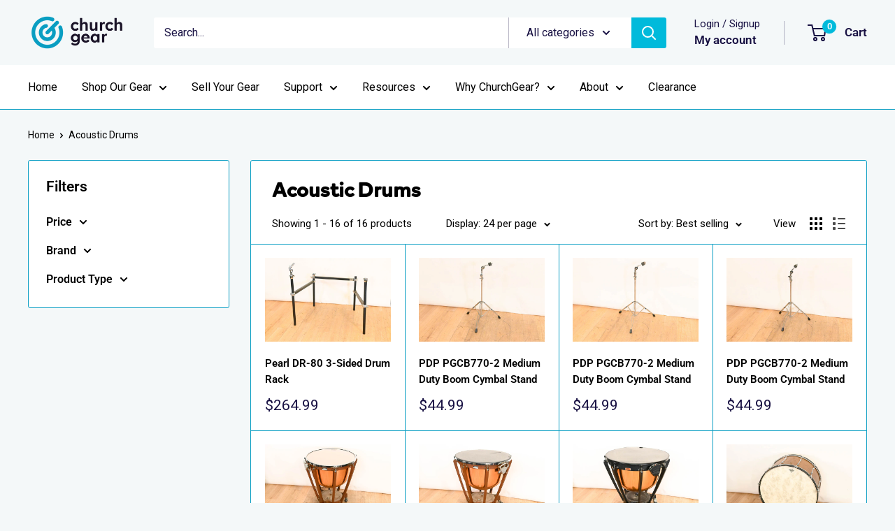

--- FILE ---
content_type: text/html; charset=utf-8
request_url: https://churchgear.com/collections/acoustic-drums
body_size: 41323
content:
<!doctype html>

<html class="no-js" lang="en">
  <head>
    <meta charset="utf-8">
    <meta name="viewport" content="width=device-width, initial-scale=1.0, height=device-height, minimum-scale=1.0, maximum-scale=1.0">
    <meta name="theme-color" content="#181143">

    <title>Acoustic Drums</title><meta name="description" content="Get the best used Acoustic Drums on the market. We have great deals on brands like Ludwig, Yamaha and more!"><link rel="canonical" href="https://churchgear.com/collections/acoustic-drums"><link rel="shortcut icon" href="//churchgear.com/cdn/shop/files/ChurchGear_Icon_304ecf0f-1c3a-479f-9ec4-3b13fa3beae6_96x96.png?v=1706920934" type="image/png"><link rel="preload" as="style" href="//churchgear.com/cdn/shop/t/51/assets/theme.css?v=171178080179374166321768491715">
    <link rel="preload" as="script" href="//churchgear.com/cdn/shop/t/51/assets/theme.js?v=58436354120716407751754065235">
    <link rel="preconnect" href="https://cdn.shopify.com">
    <link rel="preconnect" href="https://fonts.shopifycdn.com">
    <link rel="dns-prefetch" href="https://productreviews.shopifycdn.com">
    <link rel="dns-prefetch" href="https://ajax.googleapis.com">
    <link rel="dns-prefetch" href="https://maps.googleapis.com">
    <link rel="dns-prefetch" href="https://maps.gstatic.com">

    <meta property="og:type" content="website">
  <meta property="og:title" content="Acoustic Drums">
  <meta property="og:image" content="http://churchgear.com/cdn/shop/files/q4PB3JdwYcZN8FxpEnn_XueIYz4WLV-CBA3IH0DUK_0.jpg?v=1768474902">
  <meta property="og:image:secure_url" content="https://churchgear.com/cdn/shop/files/q4PB3JdwYcZN8FxpEnn_XueIYz4WLV-CBA3IH0DUK_0.jpg?v=1768474902">
  <meta property="og:image:width" content="2048">
  <meta property="og:image:height" content="1365"><meta property="og:description" content="Get the best used Acoustic Drums on the market. We have great deals on brands like Ludwig, Yamaha and more!"><meta property="og:url" content="https://churchgear.com/collections/acoustic-drums">
<meta property="og:site_name" content="ChurchGear"><meta name="twitter:card" content="summary"><meta name="twitter:title" content="Acoustic Drums">
  <meta name="twitter:description" content="">
  <meta name="twitter:image" content="https://churchgear.com/cdn/shop/files/q4PB3JdwYcZN8FxpEnn_XueIYz4WLV-CBA3IH0DUK_0_600x600_crop_center.jpg?v=1768474902">
    <link rel="preload" href="//churchgear.com/cdn/fonts/barlow/barlow_n6.329f582a81f63f125e63c20a5a80ae9477df68e1.woff2" as="font" type="font/woff2" crossorigin><link rel="preload" href="//churchgear.com/cdn/fonts/roboto/roboto_n4.2019d890f07b1852f56ce63ba45b2db45d852cba.woff2" as="font" type="font/woff2" crossorigin><style>
  @font-face {
  font-family: Barlow;
  font-weight: 600;
  font-style: normal;
  font-display: swap;
  src: url("//churchgear.com/cdn/fonts/barlow/barlow_n6.329f582a81f63f125e63c20a5a80ae9477df68e1.woff2") format("woff2"),
       url("//churchgear.com/cdn/fonts/barlow/barlow_n6.0163402e36247bcb8b02716880d0b39568412e9e.woff") format("woff");
}

  @font-face {
  font-family: Roboto;
  font-weight: 400;
  font-style: normal;
  font-display: swap;
  src: url("//churchgear.com/cdn/fonts/roboto/roboto_n4.2019d890f07b1852f56ce63ba45b2db45d852cba.woff2") format("woff2"),
       url("//churchgear.com/cdn/fonts/roboto/roboto_n4.238690e0007583582327135619c5f7971652fa9d.woff") format("woff");
}

@font-face {
  font-family: Roboto;
  font-weight: 600;
  font-style: normal;
  font-display: swap;
  src: url("//churchgear.com/cdn/fonts/roboto/roboto_n6.3d305d5382545b48404c304160aadee38c90ef9d.woff2") format("woff2"),
       url("//churchgear.com/cdn/fonts/roboto/roboto_n6.bb37be020157f87e181e5489d5e9137ad60c47a2.woff") format("woff");
}

@font-face {
  font-family: Barlow;
  font-weight: 600;
  font-style: italic;
  font-display: swap;
  src: url("//churchgear.com/cdn/fonts/barlow/barlow_i6.5a22bd20fb27bad4d7674cc6e666fb9c77d813bb.woff2") format("woff2"),
       url("//churchgear.com/cdn/fonts/barlow/barlow_i6.1c8787fcb59f3add01a87f21b38c7ef797e3b3a1.woff") format("woff");
}


  @font-face {
  font-family: Roboto;
  font-weight: 700;
  font-style: normal;
  font-display: swap;
  src: url("//churchgear.com/cdn/fonts/roboto/roboto_n7.f38007a10afbbde8976c4056bfe890710d51dec2.woff2") format("woff2"),
       url("//churchgear.com/cdn/fonts/roboto/roboto_n7.94bfdd3e80c7be00e128703d245c207769d763f9.woff") format("woff");
}

  @font-face {
  font-family: Roboto;
  font-weight: 400;
  font-style: italic;
  font-display: swap;
  src: url("//churchgear.com/cdn/fonts/roboto/roboto_i4.57ce898ccda22ee84f49e6b57ae302250655e2d4.woff2") format("woff2"),
       url("//churchgear.com/cdn/fonts/roboto/roboto_i4.b21f3bd061cbcb83b824ae8c7671a82587b264bf.woff") format("woff");
}

  @font-face {
  font-family: Roboto;
  font-weight: 700;
  font-style: italic;
  font-display: swap;
  src: url("//churchgear.com/cdn/fonts/roboto/roboto_i7.7ccaf9410746f2c53340607c42c43f90a9005937.woff2") format("woff2"),
       url("//churchgear.com/cdn/fonts/roboto/roboto_i7.49ec21cdd7148292bffea74c62c0df6e93551516.woff") format("woff");
}


  :root {
    --default-text-font-size : 15px;
    --base-text-font-size    : 16px;
    --heading-font-family    : Barlow, sans-serif;
    --heading-font-weight    : 600;
    --heading-font-style     : normal;
    --text-font-family       : Roboto, sans-serif;
    --text-font-weight       : 400;
    --text-font-style        : normal;
    --text-font-bolder-weight: 600;
    --text-link-decoration   : underline;

    --text-color               : ;
    --text-color-rgb           : , , ;
    --heading-color            : ;
    --border-color             : #0A9EC3;
    --border-color-rgb         : 10, 158, 195;
    --form-border-color        : #098aab;
    --accent-color             : #181143;
    --accent-color-rgb         : 24, 17, 67;
    --link-color               : #0A9EC3;
    --link-color-hover         : #06637a;
    --background               : #F4F8F9;
    --secondary-background     : #ffffff;
    --secondary-background-rgb : 255, 255, 255;
    --accent-background        : rgba(24, 17, 67, 0.08);

    --input-background: #ffffff;

    --error-color       : #ff0000;
    --error-background  : rgba(255, 0, 0, 0.07);
    --success-color     : #00aa00;
    --success-background: rgba(0, 170, 0, 0.11);

    --primary-button-background      : #00badb;
    --primary-button-background-rgb  : 0, 186, 219;
    --primary-button-text-color      : #ffffff;
    --secondary-button-background    : #181143;
    --secondary-button-background-rgb: 24, 17, 67;
    --secondary-button-text-color    : #ffffff;

    --header-background      : #F4F8F9;
    --header-text-color      : #181143;
    --header-light-text-color: #181143;
    --header-border-color    : rgba(24, 17, 67, 0.3);
    --header-accent-color    : #00badb;

    --footer-background-color:    #181143;
    --footer-heading-text-color:  #F4F8F9;
    --footer-body-text-color:     #F4F8F9;
    --footer-body-text-color-rgb: 244, 248, 249;
    --footer-accent-color:        #00badb;
    --footer-accent-color-rgb:    0, 186, 219;
    --footer-border:              none;
    
    --flickity-arrow-color: #054f62;--product-on-sale-accent           : #F38568;
    --product-on-sale-accent-rgb       : 243, 133, 104;
    --product-on-sale-color            : #000000;
    --product-in-stock-color           : #008a00;
    --product-low-stock-color          : #ee0000;
    --product-sold-out-color           : #8a9297;
    --product-custom-label-1-background: #008a00;
    --product-custom-label-1-color     : #ffffff;
    --product-custom-label-2-background: #00a500;
    --product-custom-label-2-color     : #ffffff;
    --product-review-star-color        : #F38568;

    --mobile-container-gutter : 20px;
    --desktop-container-gutter: 40px;

    /* Shopify related variables */
    --payment-terms-background-color: #F4F8F9;
  }
</style>

<script>
  // IE11 does not have support for CSS variables, so we have to polyfill them
  if (!(((window || {}).CSS || {}).supports && window.CSS.supports('(--a: 0)'))) {
    const script = document.createElement('script');
    script.type = 'text/javascript';
    script.src = 'https://cdn.jsdelivr.net/npm/css-vars-ponyfill@2';
    script.onload = function() {
      cssVars({});
    };

    document.getElementsByTagName('head')[0].appendChild(script);
  }
</script>


    <script>window.performance && window.performance.mark && window.performance.mark('shopify.content_for_header.start');</script><meta id="shopify-digital-wallet" name="shopify-digital-wallet" content="/83404063016/digital_wallets/dialog">
<meta name="shopify-checkout-api-token" content="328754941eff59ada7bfd23ab0a5dd0c">
<meta id="in-context-paypal-metadata" data-shop-id="83404063016" data-venmo-supported="true" data-environment="production" data-locale="en_US" data-paypal-v4="true" data-currency="USD">
<link rel="alternate" type="application/atom+xml" title="Feed" href="/collections/acoustic-drums.atom" />
<link rel="alternate" type="application/json+oembed" href="https://churchgear.com/collections/acoustic-drums.oembed">
<script async="async" src="/checkouts/internal/preloads.js?locale=en-US"></script>
<link rel="preconnect" href="https://shop.app" crossorigin="anonymous">
<script async="async" src="https://shop.app/checkouts/internal/preloads.js?locale=en-US&shop_id=83404063016" crossorigin="anonymous"></script>
<script id="apple-pay-shop-capabilities" type="application/json">{"shopId":83404063016,"countryCode":"US","currencyCode":"USD","merchantCapabilities":["supports3DS"],"merchantId":"gid:\/\/shopify\/Shop\/83404063016","merchantName":"ChurchGear","requiredBillingContactFields":["postalAddress","email","phone"],"requiredShippingContactFields":["postalAddress","email","phone"],"shippingType":"shipping","supportedNetworks":["visa","masterCard","amex","discover","elo","jcb"],"total":{"type":"pending","label":"ChurchGear","amount":"1.00"},"shopifyPaymentsEnabled":true,"supportsSubscriptions":true}</script>
<script id="shopify-features" type="application/json">{"accessToken":"328754941eff59ada7bfd23ab0a5dd0c","betas":["rich-media-storefront-analytics"],"domain":"churchgear.com","predictiveSearch":true,"shopId":83404063016,"locale":"en"}</script>
<script>var Shopify = Shopify || {};
Shopify.shop = "f53745-2.myshopify.com";
Shopify.locale = "en";
Shopify.currency = {"active":"USD","rate":"1.0"};
Shopify.country = "US";
Shopify.theme = {"name":"Default as of 2025-08-01","id":179598786856,"schema_name":"Warehouse","schema_version":"6.6.0","theme_store_id":871,"role":"main"};
Shopify.theme.handle = "null";
Shopify.theme.style = {"id":null,"handle":null};
Shopify.cdnHost = "churchgear.com/cdn";
Shopify.routes = Shopify.routes || {};
Shopify.routes.root = "/";</script>
<script type="module">!function(o){(o.Shopify=o.Shopify||{}).modules=!0}(window);</script>
<script>!function(o){function n(){var o=[];function n(){o.push(Array.prototype.slice.apply(arguments))}return n.q=o,n}var t=o.Shopify=o.Shopify||{};t.loadFeatures=n(),t.autoloadFeatures=n()}(window);</script>
<script>
  window.ShopifyPay = window.ShopifyPay || {};
  window.ShopifyPay.apiHost = "shop.app\/pay";
  window.ShopifyPay.redirectState = null;
</script>
<script id="shop-js-analytics" type="application/json">{"pageType":"collection"}</script>
<script defer="defer" async type="module" src="//churchgear.com/cdn/shopifycloud/shop-js/modules/v2/client.init-shop-cart-sync_BT-GjEfc.en.esm.js"></script>
<script defer="defer" async type="module" src="//churchgear.com/cdn/shopifycloud/shop-js/modules/v2/chunk.common_D58fp_Oc.esm.js"></script>
<script defer="defer" async type="module" src="//churchgear.com/cdn/shopifycloud/shop-js/modules/v2/chunk.modal_xMitdFEc.esm.js"></script>
<script type="module">
  await import("//churchgear.com/cdn/shopifycloud/shop-js/modules/v2/client.init-shop-cart-sync_BT-GjEfc.en.esm.js");
await import("//churchgear.com/cdn/shopifycloud/shop-js/modules/v2/chunk.common_D58fp_Oc.esm.js");
await import("//churchgear.com/cdn/shopifycloud/shop-js/modules/v2/chunk.modal_xMitdFEc.esm.js");

  window.Shopify.SignInWithShop?.initShopCartSync?.({"fedCMEnabled":true,"windoidEnabled":true});

</script>
<script>
  window.Shopify = window.Shopify || {};
  if (!window.Shopify.featureAssets) window.Shopify.featureAssets = {};
  window.Shopify.featureAssets['shop-js'] = {"shop-cart-sync":["modules/v2/client.shop-cart-sync_DZOKe7Ll.en.esm.js","modules/v2/chunk.common_D58fp_Oc.esm.js","modules/v2/chunk.modal_xMitdFEc.esm.js"],"init-fed-cm":["modules/v2/client.init-fed-cm_B6oLuCjv.en.esm.js","modules/v2/chunk.common_D58fp_Oc.esm.js","modules/v2/chunk.modal_xMitdFEc.esm.js"],"shop-cash-offers":["modules/v2/client.shop-cash-offers_D2sdYoxE.en.esm.js","modules/v2/chunk.common_D58fp_Oc.esm.js","modules/v2/chunk.modal_xMitdFEc.esm.js"],"shop-login-button":["modules/v2/client.shop-login-button_QeVjl5Y3.en.esm.js","modules/v2/chunk.common_D58fp_Oc.esm.js","modules/v2/chunk.modal_xMitdFEc.esm.js"],"pay-button":["modules/v2/client.pay-button_DXTOsIq6.en.esm.js","modules/v2/chunk.common_D58fp_Oc.esm.js","modules/v2/chunk.modal_xMitdFEc.esm.js"],"shop-button":["modules/v2/client.shop-button_DQZHx9pm.en.esm.js","modules/v2/chunk.common_D58fp_Oc.esm.js","modules/v2/chunk.modal_xMitdFEc.esm.js"],"avatar":["modules/v2/client.avatar_BTnouDA3.en.esm.js"],"init-windoid":["modules/v2/client.init-windoid_CR1B-cfM.en.esm.js","modules/v2/chunk.common_D58fp_Oc.esm.js","modules/v2/chunk.modal_xMitdFEc.esm.js"],"init-shop-for-new-customer-accounts":["modules/v2/client.init-shop-for-new-customer-accounts_C_vY_xzh.en.esm.js","modules/v2/client.shop-login-button_QeVjl5Y3.en.esm.js","modules/v2/chunk.common_D58fp_Oc.esm.js","modules/v2/chunk.modal_xMitdFEc.esm.js"],"init-shop-email-lookup-coordinator":["modules/v2/client.init-shop-email-lookup-coordinator_BI7n9ZSv.en.esm.js","modules/v2/chunk.common_D58fp_Oc.esm.js","modules/v2/chunk.modal_xMitdFEc.esm.js"],"init-shop-cart-sync":["modules/v2/client.init-shop-cart-sync_BT-GjEfc.en.esm.js","modules/v2/chunk.common_D58fp_Oc.esm.js","modules/v2/chunk.modal_xMitdFEc.esm.js"],"shop-toast-manager":["modules/v2/client.shop-toast-manager_DiYdP3xc.en.esm.js","modules/v2/chunk.common_D58fp_Oc.esm.js","modules/v2/chunk.modal_xMitdFEc.esm.js"],"init-customer-accounts":["modules/v2/client.init-customer-accounts_D9ZNqS-Q.en.esm.js","modules/v2/client.shop-login-button_QeVjl5Y3.en.esm.js","modules/v2/chunk.common_D58fp_Oc.esm.js","modules/v2/chunk.modal_xMitdFEc.esm.js"],"init-customer-accounts-sign-up":["modules/v2/client.init-customer-accounts-sign-up_iGw4briv.en.esm.js","modules/v2/client.shop-login-button_QeVjl5Y3.en.esm.js","modules/v2/chunk.common_D58fp_Oc.esm.js","modules/v2/chunk.modal_xMitdFEc.esm.js"],"shop-follow-button":["modules/v2/client.shop-follow-button_CqMgW2wH.en.esm.js","modules/v2/chunk.common_D58fp_Oc.esm.js","modules/v2/chunk.modal_xMitdFEc.esm.js"],"checkout-modal":["modules/v2/client.checkout-modal_xHeaAweL.en.esm.js","modules/v2/chunk.common_D58fp_Oc.esm.js","modules/v2/chunk.modal_xMitdFEc.esm.js"],"shop-login":["modules/v2/client.shop-login_D91U-Q7h.en.esm.js","modules/v2/chunk.common_D58fp_Oc.esm.js","modules/v2/chunk.modal_xMitdFEc.esm.js"],"lead-capture":["modules/v2/client.lead-capture_BJmE1dJe.en.esm.js","modules/v2/chunk.common_D58fp_Oc.esm.js","modules/v2/chunk.modal_xMitdFEc.esm.js"],"payment-terms":["modules/v2/client.payment-terms_Ci9AEqFq.en.esm.js","modules/v2/chunk.common_D58fp_Oc.esm.js","modules/v2/chunk.modal_xMitdFEc.esm.js"]};
</script>
<script>(function() {
  var isLoaded = false;
  function asyncLoad() {
    if (isLoaded) return;
    isLoaded = true;
    var urls = ["https:\/\/chimpstatic.com\/mcjs-connected\/js\/users\/b0dcfa45b6690885c1f127980\/660ddad7c4f68c7208a3d0771.js?shop=f53745-2.myshopify.com"];
    for (var i = 0; i < urls.length; i++) {
      var s = document.createElement('script');
      s.type = 'text/javascript';
      s.async = true;
      s.src = urls[i];
      var x = document.getElementsByTagName('script')[0];
      x.parentNode.insertBefore(s, x);
    }
  };
  if(window.attachEvent) {
    window.attachEvent('onload', asyncLoad);
  } else {
    window.addEventListener('load', asyncLoad, false);
  }
})();</script>
<script id="__st">var __st={"a":83404063016,"offset":-21600,"reqid":"e71d6187-30ba-4aac-b66e-4dbe93b86df7-1769247447","pageurl":"churchgear.com\/collections\/acoustic-drums","u":"0c38d173234e","p":"collection","rtyp":"collection","rid":473225920808};</script>
<script>window.ShopifyPaypalV4VisibilityTracking = true;</script>
<script id="captcha-bootstrap">!function(){'use strict';const t='contact',e='account',n='new_comment',o=[[t,t],['blogs',n],['comments',n],[t,'customer']],c=[[e,'customer_login'],[e,'guest_login'],[e,'recover_customer_password'],[e,'create_customer']],r=t=>t.map((([t,e])=>`form[action*='/${t}']:not([data-nocaptcha='true']) input[name='form_type'][value='${e}']`)).join(','),a=t=>()=>t?[...document.querySelectorAll(t)].map((t=>t.form)):[];function s(){const t=[...o],e=r(t);return a(e)}const i='password',u='form_key',d=['recaptcha-v3-token','g-recaptcha-response','h-captcha-response',i],f=()=>{try{return window.sessionStorage}catch{return}},m='__shopify_v',_=t=>t.elements[u];function p(t,e,n=!1){try{const o=window.sessionStorage,c=JSON.parse(o.getItem(e)),{data:r}=function(t){const{data:e,action:n}=t;return t[m]||n?{data:e,action:n}:{data:t,action:n}}(c);for(const[e,n]of Object.entries(r))t.elements[e]&&(t.elements[e].value=n);n&&o.removeItem(e)}catch(o){console.error('form repopulation failed',{error:o})}}const l='form_type',E='cptcha';function T(t){t.dataset[E]=!0}const w=window,h=w.document,L='Shopify',v='ce_forms',y='captcha';let A=!1;((t,e)=>{const n=(g='f06e6c50-85a8-45c8-87d0-21a2b65856fe',I='https://cdn.shopify.com/shopifycloud/storefront-forms-hcaptcha/ce_storefront_forms_captcha_hcaptcha.v1.5.2.iife.js',D={infoText:'Protected by hCaptcha',privacyText:'Privacy',termsText:'Terms'},(t,e,n)=>{const o=w[L][v],c=o.bindForm;if(c)return c(t,g,e,D).then(n);var r;o.q.push([[t,g,e,D],n]),r=I,A||(h.body.append(Object.assign(h.createElement('script'),{id:'captcha-provider',async:!0,src:r})),A=!0)});var g,I,D;w[L]=w[L]||{},w[L][v]=w[L][v]||{},w[L][v].q=[],w[L][y]=w[L][y]||{},w[L][y].protect=function(t,e){n(t,void 0,e),T(t)},Object.freeze(w[L][y]),function(t,e,n,w,h,L){const[v,y,A,g]=function(t,e,n){const i=e?o:[],u=t?c:[],d=[...i,...u],f=r(d),m=r(i),_=r(d.filter((([t,e])=>n.includes(e))));return[a(f),a(m),a(_),s()]}(w,h,L),I=t=>{const e=t.target;return e instanceof HTMLFormElement?e:e&&e.form},D=t=>v().includes(t);t.addEventListener('submit',(t=>{const e=I(t);if(!e)return;const n=D(e)&&!e.dataset.hcaptchaBound&&!e.dataset.recaptchaBound,o=_(e),c=g().includes(e)&&(!o||!o.value);(n||c)&&t.preventDefault(),c&&!n&&(function(t){try{if(!f())return;!function(t){const e=f();if(!e)return;const n=_(t);if(!n)return;const o=n.value;o&&e.removeItem(o)}(t);const e=Array.from(Array(32),(()=>Math.random().toString(36)[2])).join('');!function(t,e){_(t)||t.append(Object.assign(document.createElement('input'),{type:'hidden',name:u})),t.elements[u].value=e}(t,e),function(t,e){const n=f();if(!n)return;const o=[...t.querySelectorAll(`input[type='${i}']`)].map((({name:t})=>t)),c=[...d,...o],r={};for(const[a,s]of new FormData(t).entries())c.includes(a)||(r[a]=s);n.setItem(e,JSON.stringify({[m]:1,action:t.action,data:r}))}(t,e)}catch(e){console.error('failed to persist form',e)}}(e),e.submit())}));const S=(t,e)=>{t&&!t.dataset[E]&&(n(t,e.some((e=>e===t))),T(t))};for(const o of['focusin','change'])t.addEventListener(o,(t=>{const e=I(t);D(e)&&S(e,y())}));const B=e.get('form_key'),M=e.get(l),P=B&&M;t.addEventListener('DOMContentLoaded',(()=>{const t=y();if(P)for(const e of t)e.elements[l].value===M&&p(e,B);[...new Set([...A(),...v().filter((t=>'true'===t.dataset.shopifyCaptcha))])].forEach((e=>S(e,t)))}))}(h,new URLSearchParams(w.location.search),n,t,e,['guest_login'])})(!0,!0)}();</script>
<script integrity="sha256-4kQ18oKyAcykRKYeNunJcIwy7WH5gtpwJnB7kiuLZ1E=" data-source-attribution="shopify.loadfeatures" defer="defer" src="//churchgear.com/cdn/shopifycloud/storefront/assets/storefront/load_feature-a0a9edcb.js" crossorigin="anonymous"></script>
<script crossorigin="anonymous" defer="defer" src="//churchgear.com/cdn/shopifycloud/storefront/assets/shopify_pay/storefront-65b4c6d7.js?v=20250812"></script>
<script data-source-attribution="shopify.dynamic_checkout.dynamic.init">var Shopify=Shopify||{};Shopify.PaymentButton=Shopify.PaymentButton||{isStorefrontPortableWallets:!0,init:function(){window.Shopify.PaymentButton.init=function(){};var t=document.createElement("script");t.src="https://churchgear.com/cdn/shopifycloud/portable-wallets/latest/portable-wallets.en.js",t.type="module",document.head.appendChild(t)}};
</script>
<script data-source-attribution="shopify.dynamic_checkout.buyer_consent">
  function portableWalletsHideBuyerConsent(e){var t=document.getElementById("shopify-buyer-consent"),n=document.getElementById("shopify-subscription-policy-button");t&&n&&(t.classList.add("hidden"),t.setAttribute("aria-hidden","true"),n.removeEventListener("click",e))}function portableWalletsShowBuyerConsent(e){var t=document.getElementById("shopify-buyer-consent"),n=document.getElementById("shopify-subscription-policy-button");t&&n&&(t.classList.remove("hidden"),t.removeAttribute("aria-hidden"),n.addEventListener("click",e))}window.Shopify?.PaymentButton&&(window.Shopify.PaymentButton.hideBuyerConsent=portableWalletsHideBuyerConsent,window.Shopify.PaymentButton.showBuyerConsent=portableWalletsShowBuyerConsent);
</script>
<script data-source-attribution="shopify.dynamic_checkout.cart.bootstrap">document.addEventListener("DOMContentLoaded",(function(){function t(){return document.querySelector("shopify-accelerated-checkout-cart, shopify-accelerated-checkout")}if(t())Shopify.PaymentButton.init();else{new MutationObserver((function(e,n){t()&&(Shopify.PaymentButton.init(),n.disconnect())})).observe(document.body,{childList:!0,subtree:!0})}}));
</script>
<link id="shopify-accelerated-checkout-styles" rel="stylesheet" media="screen" href="https://churchgear.com/cdn/shopifycloud/portable-wallets/latest/accelerated-checkout-backwards-compat.css" crossorigin="anonymous">
<style id="shopify-accelerated-checkout-cart">
        #shopify-buyer-consent {
  margin-top: 1em;
  display: inline-block;
  width: 100%;
}

#shopify-buyer-consent.hidden {
  display: none;
}

#shopify-subscription-policy-button {
  background: none;
  border: none;
  padding: 0;
  text-decoration: underline;
  font-size: inherit;
  cursor: pointer;
}

#shopify-subscription-policy-button::before {
  box-shadow: none;
}

      </style>

<script>window.performance && window.performance.mark && window.performance.mark('shopify.content_for_header.end');</script>

    <link rel="stylesheet" href="//churchgear.com/cdn/shop/t/51/assets/theme.css?v=171178080179374166321768491715">

    <script type="application/ld+json">
  {
    "@context": "https://schema.org",
    "@type": "BreadcrumbList",
    "itemListElement": [{
        "@type": "ListItem",
        "position": 1,
        "name": "Home",
        "item": "https://churchgear.com"
      },{
            "@type": "ListItem",
            "position": 2,
            "name": "Acoustic Drums",
            "item": "https://churchgear.com/collections/acoustic-drums"
          }]
  }
</script>

    <script>
      // This allows to expose several variables to the global scope, to be used in scripts
      window.theme = {
        pageType: "collection",
        cartCount: 0,
        moneyFormat: "${{amount}}",
        moneyWithCurrencyFormat: "${{amount}} USD",
        currencyCodeEnabled: false,
        showDiscount: true,
        discountMode: "percentage",
        cartType: "drawer"
      };

      window.routes = {
        rootUrl: "\/",
        rootUrlWithoutSlash: '',
        cartUrl: "\/cart",
        cartAddUrl: "\/cart\/add",
        cartChangeUrl: "\/cart\/change",
        searchUrl: "\/search",
        productRecommendationsUrl: "\/recommendations\/products"
      };

      window.languages = {
        productRegularPrice: "Regular price",
        productSalePrice: "Sale price",
        collectionOnSaleLabel: "Save {{savings}}",
        productFormUnavailable: "Unavailable",
        productFormAddToCart: "Add to cart",
        productFormPreOrder: "Pre-order",
        productFormSoldOut: "Sold out",
        productAdded: "Product has been added to your cart",
        productAddedShort: "Added!",
        shippingEstimatorNoResults: "No shipping could be found for your address.",
        shippingEstimatorOneResult: "There is one shipping rate for your address:",
        shippingEstimatorMultipleResults: "There are {{count}} shipping rates for your address:",
        shippingEstimatorErrors: "There are some errors:"
      };

      document.documentElement.className = document.documentElement.className.replace('no-js', 'js');
    </script><script src="//churchgear.com/cdn/shop/t/51/assets/theme.js?v=58436354120716407751754065235" defer></script>
    <script src="//churchgear.com/cdn/shop/t/51/assets/custom.js?v=102476495355921946141754065229" defer></script><script>
        (function () {
          window.onpageshow = function() {
            // We force re-freshing the cart content onpageshow, as most browsers will serve a cache copy when hitting the
            // back button, which cause staled data
            document.documentElement.dispatchEvent(new CustomEvent('cart:refresh', {
              bubbles: true,
              detail: {scrollToTop: false}
            }));
          };
        })();
      </script><!-- ChurchGear: added Meta Pixel Code -->
    <!-- Meta Pixel Code -->
    <script>
    !function(f,b,e,v,n,t,s)
    {if(f.fbq)return;n=f.fbq=function(){n.callMethod?
    n.callMethod.apply(n,arguments):n.queue.push(arguments)};
    if(!f._fbq)f._fbq=n;n.push=n;n.loaded=!0;n.version='2.0';
    n.queue=[];t=b.createElement(e);t.async=!0;
    t.src=v;s=b.getElementsByTagName(e)[0];
    s.parentNode.insertBefore(t,s)}(window, document,'script',
    'https://connect.facebook.net/en_US/fbevents.js');
    fbq('init', '1267756914846744');
    fbq('track', 'PageView');
    </script>
    <noscript><img height="1" width="1" style="display:none"
    src="https://www.facebook.com/tr?id=1267756914846744&ev=PageView&noscript=1"
    /></noscript>
    <!-- End Meta Pixel Code -->
  <!-- BEGIN app block: shopify://apps/fontify/blocks/app-embed/334490e2-2153-4a2e-a452-e90bdeffa3cc --><link rel="preconnect" href="https://cdn.nitroapps.co" crossorigin=""><!-- shop nitro_fontify metafields --><link rel="stylesheet" href="https://fonts.googleapis.com/css2?family=Roboto:ital,wght@0,100;0,300;0,400;0,500;0,700;0,900;1,100;1,300;1,400;1,500;1,700;1,900&display=swap" />
                     
<style type="text/css" id="nitro-fontify" >
				 
		 
					@font-face {
				font-family: 'Rockford Sans Medium';
				src: url(https://cdn.nitroapps.co/fontify/f53745-2.myshopify.com/rockford-sans-medium.otf?v=1707183774);
                font-display: swap;
			}
			h1,h2,h3,h4,h5,h6 {
				font-family: 'Rockford Sans Medium' !important;
				
			}
		 
		
					 
		 
					p,a,li{
				font-family: 'Roboto' !important;
				
			}
		 
	</style>
<script>
    console.log(null);
    console.log(null);
  </script><script
  type="text/javascript"
  id="fontify-scripts"
>
  
  (function () {
    // Prevent duplicate execution
    if (window.fontifyScriptInitialized) {
      return;
    }
    window.fontifyScriptInitialized = true;

    if (window.opener) {
      // Remove existing listener if any before adding new one
      if (window.fontifyMessageListener) {
        window.removeEventListener('message', window.fontifyMessageListener, false);
      }

      function watchClosedWindow() {
        let itv = setInterval(function () {
          if (!window.opener || window.opener.closed) {
            clearInterval(itv);
            window.close();
          }
        }, 1000);
      }

      // Helper function to inject scripts and links from vite-tag content
      function injectScript(encodedContent) {
        

        // Decode HTML entities
        const tempTextarea = document.createElement('textarea');
        tempTextarea.innerHTML = encodedContent;
        const viteContent = tempTextarea.value;

        // Parse HTML content
        const tempDiv = document.createElement('div');
        tempDiv.innerHTML = viteContent;

        // Track duplicates within tempDiv only
        const scriptIds = new Set();
        const scriptSrcs = new Set();
        const linkKeys = new Set();

        // Helper to clone element attributes
        function cloneAttributes(source, target) {
          Array.from(source.attributes).forEach(function(attr) {
            if (attr.name === 'crossorigin') {
              target.crossOrigin = attr.value;
            } else {
              target.setAttribute(attr.name, attr.value);
            }
          });
          if (source.textContent) {
            target.textContent = source.textContent;
          }
        }

        // Inject scripts (filter duplicates within tempDiv)
        tempDiv.querySelectorAll('script').forEach(function(script) {
          const scriptId = script.getAttribute('id');
          const scriptSrc = script.getAttribute('src');

          // Skip if duplicate in tempDiv
          if ((scriptId && scriptIds.has(scriptId)) || (scriptSrc && scriptSrcs.has(scriptSrc))) {
            return;
          }

          // Track script
          if (scriptId) scriptIds.add(scriptId);
          if (scriptSrc) scriptSrcs.add(scriptSrc);

          // Clone and inject
          const newScript = document.createElement('script');
          cloneAttributes(script, newScript);

          document.head.appendChild(newScript);
        });

        // Inject links (filter duplicates within tempDiv)
        tempDiv.querySelectorAll('link').forEach(function(link) {
          const linkHref = link.getAttribute('href');
          const linkRel = link.getAttribute('rel') || '';
          const key = linkHref + '|' + linkRel;

          // Skip if duplicate in tempDiv
          if (linkHref && linkKeys.has(key)) {
            return;
          }

          // Track link
          if (linkHref) linkKeys.add(key);

          // Clone and inject
          const newLink = document.createElement('link');
          cloneAttributes(link, newLink);
          document.head.appendChild(newLink);
        });
      }

      // Function to apply preview font data


      function receiveMessage(event) {
        watchClosedWindow();
        if (event.data.action == 'fontify_ready') {
          console.log('fontify_ready');
          injectScript(`&lt;!-- BEGIN app snippet: vite-tag --&gt;


  &lt;script src=&quot;https://cdn.shopify.com/extensions/019bafe3-77e1-7e6a-87b2-cbeff3e5cd6f/fontify-polaris-11/assets/main-B3V8Mu2P.js&quot; type=&quot;module&quot; crossorigin=&quot;anonymous&quot;&gt;&lt;/script&gt;

&lt;!-- END app snippet --&gt;
  &lt;!-- BEGIN app snippet: vite-tag --&gt;


  &lt;link href=&quot;//cdn.shopify.com/extensions/019bafe3-77e1-7e6a-87b2-cbeff3e5cd6f/fontify-polaris-11/assets/main-GVRB1u2d.css&quot; rel=&quot;stylesheet&quot; type=&quot;text/css&quot; media=&quot;all&quot; /&gt;

&lt;!-- END app snippet --&gt;
`);

        } else if (event.data.action == 'font_audit_ready') {
          injectScript(`&lt;!-- BEGIN app snippet: vite-tag --&gt;


  &lt;script src=&quot;https://cdn.shopify.com/extensions/019bafe3-77e1-7e6a-87b2-cbeff3e5cd6f/fontify-polaris-11/assets/audit-DDeWPAiq.js&quot; type=&quot;module&quot; crossorigin=&quot;anonymous&quot;&gt;&lt;/script&gt;

&lt;!-- END app snippet --&gt;
  &lt;!-- BEGIN app snippet: vite-tag --&gt;


  &lt;link href=&quot;//cdn.shopify.com/extensions/019bafe3-77e1-7e6a-87b2-cbeff3e5cd6f/fontify-polaris-11/assets/audit-CNr6hPle.css&quot; rel=&quot;stylesheet&quot; type=&quot;text/css&quot; media=&quot;all&quot; /&gt;

&lt;!-- END app snippet --&gt;
`);

        } else if (event.data.action == 'preview_font_data') {
          const fontData = event?.data || null;
          window.fontifyPreviewData = fontData;
          injectScript(`&lt;!-- BEGIN app snippet: vite-tag --&gt;


  &lt;script src=&quot;https://cdn.shopify.com/extensions/019bafe3-77e1-7e6a-87b2-cbeff3e5cd6f/fontify-polaris-11/assets/preview-CH6oXAfY.js&quot; type=&quot;module&quot; crossorigin=&quot;anonymous&quot;&gt;&lt;/script&gt;

&lt;!-- END app snippet --&gt;
`);
        }
      }

      // Store reference to listener for cleanup
      window.fontifyMessageListener = receiveMessage;
      window.addEventListener('message', receiveMessage, false);

      // Send init message when window is opened from opener
      if (window.opener) {
        window.opener.postMessage({ action: `${window.name}_init`, data: JSON.parse(JSON.stringify({})) }, '*');
      }
    }
  })();
</script>


<!-- END app block --><link href="https://monorail-edge.shopifysvc.com" rel="dns-prefetch">
<script>(function(){if ("sendBeacon" in navigator && "performance" in window) {try {var session_token_from_headers = performance.getEntriesByType('navigation')[0].serverTiming.find(x => x.name == '_s').description;} catch {var session_token_from_headers = undefined;}var session_cookie_matches = document.cookie.match(/_shopify_s=([^;]*)/);var session_token_from_cookie = session_cookie_matches && session_cookie_matches.length === 2 ? session_cookie_matches[1] : "";var session_token = session_token_from_headers || session_token_from_cookie || "";function handle_abandonment_event(e) {var entries = performance.getEntries().filter(function(entry) {return /monorail-edge.shopifysvc.com/.test(entry.name);});if (!window.abandonment_tracked && entries.length === 0) {window.abandonment_tracked = true;var currentMs = Date.now();var navigation_start = performance.timing.navigationStart;var payload = {shop_id: 83404063016,url: window.location.href,navigation_start,duration: currentMs - navigation_start,session_token,page_type: "collection"};window.navigator.sendBeacon("https://monorail-edge.shopifysvc.com/v1/produce", JSON.stringify({schema_id: "online_store_buyer_site_abandonment/1.1",payload: payload,metadata: {event_created_at_ms: currentMs,event_sent_at_ms: currentMs}}));}}window.addEventListener('pagehide', handle_abandonment_event);}}());</script>
<script id="web-pixels-manager-setup">(function e(e,d,r,n,o){if(void 0===o&&(o={}),!Boolean(null===(a=null===(i=window.Shopify)||void 0===i?void 0:i.analytics)||void 0===a?void 0:a.replayQueue)){var i,a;window.Shopify=window.Shopify||{};var t=window.Shopify;t.analytics=t.analytics||{};var s=t.analytics;s.replayQueue=[],s.publish=function(e,d,r){return s.replayQueue.push([e,d,r]),!0};try{self.performance.mark("wpm:start")}catch(e){}var l=function(){var e={modern:/Edge?\/(1{2}[4-9]|1[2-9]\d|[2-9]\d{2}|\d{4,})\.\d+(\.\d+|)|Firefox\/(1{2}[4-9]|1[2-9]\d|[2-9]\d{2}|\d{4,})\.\d+(\.\d+|)|Chrom(ium|e)\/(9{2}|\d{3,})\.\d+(\.\d+|)|(Maci|X1{2}).+ Version\/(15\.\d+|(1[6-9]|[2-9]\d|\d{3,})\.\d+)([,.]\d+|)( \(\w+\)|)( Mobile\/\w+|) Safari\/|Chrome.+OPR\/(9{2}|\d{3,})\.\d+\.\d+|(CPU[ +]OS|iPhone[ +]OS|CPU[ +]iPhone|CPU IPhone OS|CPU iPad OS)[ +]+(15[._]\d+|(1[6-9]|[2-9]\d|\d{3,})[._]\d+)([._]\d+|)|Android:?[ /-](13[3-9]|1[4-9]\d|[2-9]\d{2}|\d{4,})(\.\d+|)(\.\d+|)|Android.+Firefox\/(13[5-9]|1[4-9]\d|[2-9]\d{2}|\d{4,})\.\d+(\.\d+|)|Android.+Chrom(ium|e)\/(13[3-9]|1[4-9]\d|[2-9]\d{2}|\d{4,})\.\d+(\.\d+|)|SamsungBrowser\/([2-9]\d|\d{3,})\.\d+/,legacy:/Edge?\/(1[6-9]|[2-9]\d|\d{3,})\.\d+(\.\d+|)|Firefox\/(5[4-9]|[6-9]\d|\d{3,})\.\d+(\.\d+|)|Chrom(ium|e)\/(5[1-9]|[6-9]\d|\d{3,})\.\d+(\.\d+|)([\d.]+$|.*Safari\/(?![\d.]+ Edge\/[\d.]+$))|(Maci|X1{2}).+ Version\/(10\.\d+|(1[1-9]|[2-9]\d|\d{3,})\.\d+)([,.]\d+|)( \(\w+\)|)( Mobile\/\w+|) Safari\/|Chrome.+OPR\/(3[89]|[4-9]\d|\d{3,})\.\d+\.\d+|(CPU[ +]OS|iPhone[ +]OS|CPU[ +]iPhone|CPU IPhone OS|CPU iPad OS)[ +]+(10[._]\d+|(1[1-9]|[2-9]\d|\d{3,})[._]\d+)([._]\d+|)|Android:?[ /-](13[3-9]|1[4-9]\d|[2-9]\d{2}|\d{4,})(\.\d+|)(\.\d+|)|Mobile Safari.+OPR\/([89]\d|\d{3,})\.\d+\.\d+|Android.+Firefox\/(13[5-9]|1[4-9]\d|[2-9]\d{2}|\d{4,})\.\d+(\.\d+|)|Android.+Chrom(ium|e)\/(13[3-9]|1[4-9]\d|[2-9]\d{2}|\d{4,})\.\d+(\.\d+|)|Android.+(UC? ?Browser|UCWEB|U3)[ /]?(15\.([5-9]|\d{2,})|(1[6-9]|[2-9]\d|\d{3,})\.\d+)\.\d+|SamsungBrowser\/(5\.\d+|([6-9]|\d{2,})\.\d+)|Android.+MQ{2}Browser\/(14(\.(9|\d{2,})|)|(1[5-9]|[2-9]\d|\d{3,})(\.\d+|))(\.\d+|)|K[Aa][Ii]OS\/(3\.\d+|([4-9]|\d{2,})\.\d+)(\.\d+|)/},d=e.modern,r=e.legacy,n=navigator.userAgent;return n.match(d)?"modern":n.match(r)?"legacy":"unknown"}(),u="modern"===l?"modern":"legacy",c=(null!=n?n:{modern:"",legacy:""})[u],f=function(e){return[e.baseUrl,"/wpm","/b",e.hashVersion,"modern"===e.buildTarget?"m":"l",".js"].join("")}({baseUrl:d,hashVersion:r,buildTarget:u}),m=function(e){var d=e.version,r=e.bundleTarget,n=e.surface,o=e.pageUrl,i=e.monorailEndpoint;return{emit:function(e){var a=e.status,t=e.errorMsg,s=(new Date).getTime(),l=JSON.stringify({metadata:{event_sent_at_ms:s},events:[{schema_id:"web_pixels_manager_load/3.1",payload:{version:d,bundle_target:r,page_url:o,status:a,surface:n,error_msg:t},metadata:{event_created_at_ms:s}}]});if(!i)return console&&console.warn&&console.warn("[Web Pixels Manager] No Monorail endpoint provided, skipping logging."),!1;try{return self.navigator.sendBeacon.bind(self.navigator)(i,l)}catch(e){}var u=new XMLHttpRequest;try{return u.open("POST",i,!0),u.setRequestHeader("Content-Type","text/plain"),u.send(l),!0}catch(e){return console&&console.warn&&console.warn("[Web Pixels Manager] Got an unhandled error while logging to Monorail."),!1}}}}({version:r,bundleTarget:l,surface:e.surface,pageUrl:self.location.href,monorailEndpoint:e.monorailEndpoint});try{o.browserTarget=l,function(e){var d=e.src,r=e.async,n=void 0===r||r,o=e.onload,i=e.onerror,a=e.sri,t=e.scriptDataAttributes,s=void 0===t?{}:t,l=document.createElement("script"),u=document.querySelector("head"),c=document.querySelector("body");if(l.async=n,l.src=d,a&&(l.integrity=a,l.crossOrigin="anonymous"),s)for(var f in s)if(Object.prototype.hasOwnProperty.call(s,f))try{l.dataset[f]=s[f]}catch(e){}if(o&&l.addEventListener("load",o),i&&l.addEventListener("error",i),u)u.appendChild(l);else{if(!c)throw new Error("Did not find a head or body element to append the script");c.appendChild(l)}}({src:f,async:!0,onload:function(){if(!function(){var e,d;return Boolean(null===(d=null===(e=window.Shopify)||void 0===e?void 0:e.analytics)||void 0===d?void 0:d.initialized)}()){var d=window.webPixelsManager.init(e)||void 0;if(d){var r=window.Shopify.analytics;r.replayQueue.forEach((function(e){var r=e[0],n=e[1],o=e[2];d.publishCustomEvent(r,n,o)})),r.replayQueue=[],r.publish=d.publishCustomEvent,r.visitor=d.visitor,r.initialized=!0}}},onerror:function(){return m.emit({status:"failed",errorMsg:"".concat(f," has failed to load")})},sri:function(e){var d=/^sha384-[A-Za-z0-9+/=]+$/;return"string"==typeof e&&d.test(e)}(c)?c:"",scriptDataAttributes:o}),m.emit({status:"loading"})}catch(e){m.emit({status:"failed",errorMsg:(null==e?void 0:e.message)||"Unknown error"})}}})({shopId: 83404063016,storefrontBaseUrl: "https://churchgear.com",extensionsBaseUrl: "https://extensions.shopifycdn.com/cdn/shopifycloud/web-pixels-manager",monorailEndpoint: "https://monorail-edge.shopifysvc.com/unstable/produce_batch",surface: "storefront-renderer",enabledBetaFlags: ["2dca8a86"],webPixelsConfigList: [{"id":"1214939432","configuration":"{\"accountID\":\"786\"}","eventPayloadVersion":"v1","runtimeContext":"STRICT","scriptVersion":"bdb8c909e65a6e019ccbfafd8aa12aab","type":"APP","apiClientId":25085116417,"privacyPurposes":["ANALYTICS","MARKETING","SALE_OF_DATA"],"dataSharingAdjustments":{"protectedCustomerApprovalScopes":["read_customer_address","read_customer_email","read_customer_name","read_customer_personal_data","read_customer_phone"]}},{"id":"shopify-app-pixel","configuration":"{}","eventPayloadVersion":"v1","runtimeContext":"STRICT","scriptVersion":"0450","apiClientId":"shopify-pixel","type":"APP","privacyPurposes":["ANALYTICS","MARKETING"]},{"id":"shopify-custom-pixel","eventPayloadVersion":"v1","runtimeContext":"LAX","scriptVersion":"0450","apiClientId":"shopify-pixel","type":"CUSTOM","privacyPurposes":["ANALYTICS","MARKETING"]}],isMerchantRequest: false,initData: {"shop":{"name":"ChurchGear","paymentSettings":{"currencyCode":"USD"},"myshopifyDomain":"f53745-2.myshopify.com","countryCode":"US","storefrontUrl":"https:\/\/churchgear.com"},"customer":null,"cart":null,"checkout":null,"productVariants":[],"purchasingCompany":null},},"https://churchgear.com/cdn","fcfee988w5aeb613cpc8e4bc33m6693e112",{"modern":"","legacy":""},{"shopId":"83404063016","storefrontBaseUrl":"https:\/\/churchgear.com","extensionBaseUrl":"https:\/\/extensions.shopifycdn.com\/cdn\/shopifycloud\/web-pixels-manager","surface":"storefront-renderer","enabledBetaFlags":"[\"2dca8a86\"]","isMerchantRequest":"false","hashVersion":"fcfee988w5aeb613cpc8e4bc33m6693e112","publish":"custom","events":"[[\"page_viewed\",{}],[\"collection_viewed\",{\"collection\":{\"id\":\"473225920808\",\"title\":\"Acoustic Drums\",\"productVariants\":[{\"price\":{\"amount\":264.99,\"currencyCode\":\"USD\"},\"product\":{\"title\":\"Pearl DR-80 3-Sided Drum Rack\",\"vendor\":\"Pearl\",\"id\":\"10129927176488\",\"untranslatedTitle\":\"Pearl DR-80 3-Sided Drum Rack\",\"url\":\"\/products\/pearl-dr-80-3-sided-drum-rack\",\"type\":\"Acoustic Drums\"},\"id\":\"51346508874024\",\"image\":{\"src\":\"\/\/churchgear.com\/cdn\/shop\/files\/q4PB3JdwYcZN8FxpEnn_XueIYz4WLV-CBA3IH0DUK_0.jpg?v=1768474902\"},\"sku\":\"CG01WE5\",\"title\":\"Default Title\",\"untranslatedTitle\":\"Default Title\"},{\"price\":{\"amount\":44.99,\"currencyCode\":\"USD\"},\"product\":{\"title\":\"PDP PGCB770-2 Medium Duty Boom Cymbal Stand\",\"vendor\":\"PDP\",\"id\":\"10129927012648\",\"untranslatedTitle\":\"PDP PGCB770-2 Medium Duty Boom Cymbal Stand\",\"url\":\"\/products\/pdp-pgcb770-2-medium-duty-boom-cymbal-stand-2\",\"type\":\"Acoustic Drums\"},\"id\":\"51346507301160\",\"image\":{\"src\":\"\/\/churchgear.com\/cdn\/shop\/files\/0axA3HahJc2Z17rVwb0VmgZi4QAitt7reE6C6ZXE3Fo.jpg?v=1768474898\"},\"sku\":\"CG01WE1\",\"title\":\"Default Title\",\"untranslatedTitle\":\"Default Title\"},{\"price\":{\"amount\":44.99,\"currencyCode\":\"USD\"},\"product\":{\"title\":\"PDP PGCB770-2 Medium Duty Boom Cymbal Stand\",\"vendor\":\"PDP\",\"id\":\"10129926881576\",\"untranslatedTitle\":\"PDP PGCB770-2 Medium Duty Boom Cymbal Stand\",\"url\":\"\/products\/pdp-pgcb770-2-medium-duty-boom-cymbal-stand-1\",\"type\":\"Acoustic Drums\"},\"id\":\"51346504909096\",\"image\":{\"src\":\"\/\/churchgear.com\/cdn\/shop\/files\/TOTCYaaI3RWwv-lJq6yqEC-a-FMPavUj-mQfywyBFyY.jpg?v=1768474893\"},\"sku\":\"CG01WEL\",\"title\":\"Default Title\",\"untranslatedTitle\":\"Default Title\"},{\"price\":{\"amount\":44.99,\"currencyCode\":\"USD\"},\"product\":{\"title\":\"PDP PGCB770-2 Medium Duty Boom Cymbal Stand\",\"vendor\":\"PDP\",\"id\":\"10129926750504\",\"untranslatedTitle\":\"PDP PGCB770-2 Medium Duty Boom Cymbal Stand\",\"url\":\"\/products\/pdp-pgcb770-2-medium-duty-boom-cymbal-stand\",\"type\":\"Acoustic Drums\"},\"id\":\"51346502517032\",\"image\":{\"src\":\"\/\/churchgear.com\/cdn\/shop\/files\/1dThD9m7Z1boq292DK1NnHAk2Nb6LV-hPnHfi1SRyUc.jpg?v=1768474888\"},\"sku\":\"CG01WEM\",\"title\":\"Default Title\",\"untranslatedTitle\":\"Default Title\"},{\"price\":{\"amount\":1699.99,\"currencyCode\":\"USD\"},\"product\":{\"title\":\"Yamaha 26\\\" Copper Pedal Timpani\",\"vendor\":\"Yamaha\",\"id\":\"10128127328552\",\"untranslatedTitle\":\"Yamaha 26\\\" Copper Pedal Timpani\",\"url\":\"\/products\/yamaha-26-copper-pedal-timpani\",\"type\":\"Acoustic Drums\"},\"id\":\"51337231925544\",\"image\":{\"src\":\"\/\/churchgear.com\/cdn\/shop\/files\/nxKtnwHGMuQBolotBFm8w0pdoeDbGRIEodLVxG3SQJs.jpg?v=1768216059\"},\"sku\":\"CG01V0H\",\"title\":\"Default Title\",\"untranslatedTitle\":\"Default Title\"},{\"price\":{\"amount\":1799.99,\"currencyCode\":\"USD\"},\"product\":{\"title\":\"Yamaha 29″ Copper Pedal Timpani\",\"vendor\":\"Yamaha\",\"id\":\"10128127197480\",\"untranslatedTitle\":\"Yamaha 29″ Copper Pedal Timpani\",\"url\":\"\/products\/yamaha-29-copper-pedal-timpani\",\"type\":\"Acoustic Drums\"},\"id\":\"51337231794472\",\"image\":{\"src\":\"\/\/churchgear.com\/cdn\/shop\/files\/EybY3H4E2IGycxTCdAubiK0CeGPocHn8u9Lc4TGsvJI.jpg?v=1768216054\"},\"sku\":\"CG01V0J\",\"title\":\"Default Title\",\"untranslatedTitle\":\"Default Title\"},{\"price\":{\"amount\":2499.99,\"currencyCode\":\"USD\"},\"product\":{\"title\":\"Yamaha TP-6232 Intermediate Series 32\\\" Copper Pedal Timpani\",\"vendor\":\"Yamaha\",\"id\":\"10128127099176\",\"untranslatedTitle\":\"Yamaha TP-6232 Intermediate Series 32\\\" Copper Pedal Timpani\",\"url\":\"\/products\/yamaha-tp-6232-intermediate-series-32-copper-pedal-timpani\",\"type\":\"Acoustic Drums\"},\"id\":\"51337231696168\",\"image\":{\"src\":\"\/\/churchgear.com\/cdn\/shop\/files\/xERfX1jENxDAC869mOVUv0dKGlCH4SzbJ9OokGW-ucE.jpg?v=1768216049\"},\"sku\":\"CG01V0K\",\"title\":\"Default Title\",\"untranslatedTitle\":\"Default Title\"},{\"price\":{\"amount\":699.99,\"currencyCode\":\"USD\"},\"product\":{\"title\":\"Unbranded 32\\\" Concert Bass Drum with Remo Fiberskyn Heads\",\"vendor\":\"Unbranded\",\"id\":\"10126938571048\",\"untranslatedTitle\":\"Unbranded 32\\\" Concert Bass Drum with Remo Fiberskyn Heads\",\"url\":\"\/products\/unbranded-32-concert-bass-drum-with-remo-fiberskyn-heads\",\"type\":\"Acoustic Drums\"},\"id\":\"51332540956968\",\"image\":{\"src\":\"\/\/churchgear.com\/cdn\/shop\/files\/nh1YcQypW_AQyYxZB1b1A8GqW0Ws2e-Uj-D9eiCcloo.jpg?v=1767956561\"},\"sku\":\"CG01VZZ\",\"title\":\"Default Title\",\"untranslatedTitle\":\"Default Title\"},{\"price\":{\"amount\":349.99,\"currencyCode\":\"USD\"},\"product\":{\"title\":\"Gretsch Brooklyn Poplar 5\\\"x14\\\" Snare (Modified w\/ Trigger + Mesh Head)\",\"vendor\":\"Gretsch\",\"id\":\"10025896739112\",\"untranslatedTitle\":\"Gretsch Brooklyn Poplar 5\\\"x14\\\" Snare (Modified w\/ Trigger + Mesh Head)\",\"url\":\"\/products\/gretsch-brooklyn-poplar-5x14-snare-modified-w-trigger-mesh-head\",\"type\":\"Acoustic Drums\"},\"id\":\"51157766635816\",\"image\":{\"src\":\"\/\/churchgear.com\/cdn\/shop\/files\/qV_u8SAGE2jdJfwkaz3XbwARq082eG3_NRTRPdZBEsM.jpg?v=1765191827\"},\"sku\":\"CG01US2\",\"title\":\"Default Title\",\"untranslatedTitle\":\"Default Title\"},{\"price\":{\"amount\":49.99,\"currencyCode\":\"USD\"},\"product\":{\"title\":\"PDP PDCB800 800 Series Medium Weight Boom Cymbal Stand\",\"vendor\":\"PDP\",\"id\":\"10004876427560\",\"untranslatedTitle\":\"PDP PDCB800 800 Series Medium Weight Boom Cymbal Stand\",\"url\":\"\/products\/pdp-pdcb800-800-series-medium-weight-boom-cymbal-stand\",\"type\":\"Acoustic Drums\"},\"id\":\"51072695796008\",\"image\":{\"src\":\"\/\/churchgear.com\/cdn\/shop\/files\/xUiPP3hmtwV2drGKqPEp6htpkSKJIGgV3_26TgTMQos.jpg?v=1763638233\"},\"sku\":\"CG01RWN\",\"title\":\"Default Title\",\"untranslatedTitle\":\"Default Title\"},{\"price\":{\"amount\":299.99,\"currencyCode\":\"USD\"},\"product\":{\"title\":\"Pearl Session Series 4 Piece Kit- Turquoise\",\"vendor\":\"Pearl\",\"id\":\"9951685640488\",\"untranslatedTitle\":\"Pearl Session Series 4 Piece Kit- Turquoise\",\"url\":\"\/products\/pearl-session-series-4-piece-kit-turquoise\",\"type\":\"Acoustic Drums\"},\"id\":\"50992739680552\",\"image\":{\"src\":\"\/\/churchgear.com\/cdn\/shop\/files\/DxZDoOOn_L4PrdKTVPSoJdIrFE-2V3EZXmgGIr2LT0A.jpg?v=1763033424\"},\"sku\":\"CG01TC5\",\"title\":\"Default Title\",\"untranslatedTitle\":\"Default Title\"},{\"price\":{\"amount\":599.99,\"currencyCode\":\"USD\"},\"product\":{\"title\":\"PDP Concept Maple 4 Piece Kit- Black Sparkle\",\"vendor\":\"PDP\",\"id\":\"9951681708328\",\"untranslatedTitle\":\"PDP Concept Maple 4 Piece Kit- Black Sparkle\",\"url\":\"\/products\/pdp-concept-maple-4-piece-kit-black-sparkle\",\"type\":\"Acoustic Drums\"},\"id\":\"50992735748392\",\"image\":{\"src\":\"\/\/churchgear.com\/cdn\/shop\/files\/F5T9r7ER1m_DAcs7kDkpgev0mChW1AdBzw_V29ul3IU.jpg?v=1763033419\"},\"sku\":\"CG01TCM\",\"title\":\"Default Title\",\"untranslatedTitle\":\"Default Title\"},{\"price\":{\"amount\":99.99,\"currencyCode\":\"USD\"},\"product\":{\"title\":\"PDP PDHHCOO Concept Series 3-Leg Hi-Hat Stand\",\"vendor\":\"PDP\",\"id\":\"9844844560680\",\"untranslatedTitle\":\"PDP PDHHCOO Concept Series 3-Leg Hi-Hat Stand\",\"url\":\"\/products\/pdp-pdhhcoo-concept-series-3-leg-hi-hat-stand\",\"type\":\"Acoustic Drums\"},\"id\":\"50805502181672\",\"image\":{\"src\":\"\/\/churchgear.com\/cdn\/shop\/files\/bN9l2NNs39vyWSm_5R5dlHCXl3thtHtrmZbKQ-lOIFA.jpg?v=1759833097\"},\"sku\":\"CG01RWM\",\"title\":\"Default Title\",\"untranslatedTitle\":\"Default Title\"},{\"price\":{\"amount\":99.99,\"currencyCode\":\"USD\"},\"product\":{\"title\":\"Tama Rockstar 13x5\\\" Snare Drum - Fusion Burst\",\"vendor\":\"Tama\",\"id\":\"9729257079080\",\"untranslatedTitle\":\"Tama Rockstar 13x5\\\" Snare Drum - Fusion Burst\",\"url\":\"\/products\/tama-rockstar-13x5-snare-drum-fusion-burst\",\"type\":\"Acoustic Drums\"},\"id\":\"50482140152104\",\"image\":{\"src\":\"\/\/churchgear.com\/cdn\/shop\/files\/fF7g4kBF_lGI_EJU9e8fOa95IlIuvrsUuu4aJFsABx4.jpg?v=1754649318\"},\"sku\":\"CG01PZ3\",\"title\":\"Default Title\",\"untranslatedTitle\":\"Default Title\"},{\"price\":{\"amount\":449.99,\"currencyCode\":\"USD\"},\"product\":{\"title\":\"Tama Rockstar 4-Piece Drum Shell Pack - Fusion Burst\",\"vendor\":\"Tama\",\"id\":\"9729255735592\",\"untranslatedTitle\":\"Tama Rockstar 4-Piece Drum Shell Pack - Fusion Burst\",\"url\":\"\/products\/tama-rockstar-4-piece-drum-shell-pack-fusion-burst\",\"type\":\"Acoustic Drums\"},\"id\":\"50482138644776\",\"image\":{\"src\":\"\/\/churchgear.com\/cdn\/shop\/files\/2ya1EVddrTB2jhU0LHeBkaHyIjYrMgvX1m31m24OmyU.jpg?v=1763745329\"},\"sku\":\"CG01PZ2\",\"title\":\"Default Title\",\"untranslatedTitle\":\"Default Title\"},{\"price\":{\"amount\":1349.99,\"currencyCode\":\"USD\"},\"product\":{\"title\":\"Pearl Masters Maple 4-Piece Shell Pack - Black Sparkle Fade\",\"vendor\":\"Pearl\",\"id\":\"9628563538216\",\"untranslatedTitle\":\"Pearl Masters Maple 4-Piece Shell Pack - Black Sparkle Fade\",\"url\":\"\/products\/pearl-masters-maple-4-piece-shell-pack-black-sparkle-fade\",\"type\":\"Acoustic Drums\"},\"id\":\"50061475152168\",\"image\":{\"src\":\"\/\/churchgear.com\/cdn\/shop\/files\/ZweDIRWrFx-ErVWtB9LelYZssJs8PXY0yje73VOC1XU.jpg?v=1744885954\"},\"sku\":\"CG01JNL\",\"title\":\"Default Title\",\"untranslatedTitle\":\"Default Title\"}]}}]]"});</script><script>
  window.ShopifyAnalytics = window.ShopifyAnalytics || {};
  window.ShopifyAnalytics.meta = window.ShopifyAnalytics.meta || {};
  window.ShopifyAnalytics.meta.currency = 'USD';
  var meta = {"products":[{"id":10129927176488,"gid":"gid:\/\/shopify\/Product\/10129927176488","vendor":"Pearl","type":"Acoustic Drums","handle":"pearl-dr-80-3-sided-drum-rack","variants":[{"id":51346508874024,"price":26499,"name":"Pearl DR-80 3-Sided Drum Rack","public_title":null,"sku":"CG01WE5"}],"remote":false},{"id":10129927012648,"gid":"gid:\/\/shopify\/Product\/10129927012648","vendor":"PDP","type":"Acoustic Drums","handle":"pdp-pgcb770-2-medium-duty-boom-cymbal-stand-2","variants":[{"id":51346507301160,"price":4499,"name":"PDP PGCB770-2 Medium Duty Boom Cymbal Stand","public_title":null,"sku":"CG01WE1"}],"remote":false},{"id":10129926881576,"gid":"gid:\/\/shopify\/Product\/10129926881576","vendor":"PDP","type":"Acoustic Drums","handle":"pdp-pgcb770-2-medium-duty-boom-cymbal-stand-1","variants":[{"id":51346504909096,"price":4499,"name":"PDP PGCB770-2 Medium Duty Boom Cymbal Stand","public_title":null,"sku":"CG01WEL"}],"remote":false},{"id":10129926750504,"gid":"gid:\/\/shopify\/Product\/10129926750504","vendor":"PDP","type":"Acoustic Drums","handle":"pdp-pgcb770-2-medium-duty-boom-cymbal-stand","variants":[{"id":51346502517032,"price":4499,"name":"PDP PGCB770-2 Medium Duty Boom Cymbal Stand","public_title":null,"sku":"CG01WEM"}],"remote":false},{"id":10128127328552,"gid":"gid:\/\/shopify\/Product\/10128127328552","vendor":"Yamaha","type":"Acoustic Drums","handle":"yamaha-26-copper-pedal-timpani","variants":[{"id":51337231925544,"price":169999,"name":"Yamaha 26\" Copper Pedal Timpani","public_title":null,"sku":"CG01V0H"}],"remote":false},{"id":10128127197480,"gid":"gid:\/\/shopify\/Product\/10128127197480","vendor":"Yamaha","type":"Acoustic Drums","handle":"yamaha-29-copper-pedal-timpani","variants":[{"id":51337231794472,"price":179999,"name":"Yamaha 29″ Copper Pedal Timpani","public_title":null,"sku":"CG01V0J"}],"remote":false},{"id":10128127099176,"gid":"gid:\/\/shopify\/Product\/10128127099176","vendor":"Yamaha","type":"Acoustic Drums","handle":"yamaha-tp-6232-intermediate-series-32-copper-pedal-timpani","variants":[{"id":51337231696168,"price":249999,"name":"Yamaha TP-6232 Intermediate Series 32\" Copper Pedal Timpani","public_title":null,"sku":"CG01V0K"}],"remote":false},{"id":10126938571048,"gid":"gid:\/\/shopify\/Product\/10126938571048","vendor":"Unbranded","type":"Acoustic Drums","handle":"unbranded-32-concert-bass-drum-with-remo-fiberskyn-heads","variants":[{"id":51332540956968,"price":69999,"name":"Unbranded 32\" Concert Bass Drum with Remo Fiberskyn Heads","public_title":null,"sku":"CG01VZZ"}],"remote":false},{"id":10025896739112,"gid":"gid:\/\/shopify\/Product\/10025896739112","vendor":"Gretsch","type":"Acoustic Drums","handle":"gretsch-brooklyn-poplar-5x14-snare-modified-w-trigger-mesh-head","variants":[{"id":51157766635816,"price":34999,"name":"Gretsch Brooklyn Poplar 5\"x14\" Snare (Modified w\/ Trigger + Mesh Head)","public_title":null,"sku":"CG01US2"}],"remote":false},{"id":10004876427560,"gid":"gid:\/\/shopify\/Product\/10004876427560","vendor":"PDP","type":"Acoustic Drums","handle":"pdp-pdcb800-800-series-medium-weight-boom-cymbal-stand","variants":[{"id":51072695796008,"price":4999,"name":"PDP PDCB800 800 Series Medium Weight Boom Cymbal Stand","public_title":null,"sku":"CG01RWN"}],"remote":false},{"id":9951685640488,"gid":"gid:\/\/shopify\/Product\/9951685640488","vendor":"Pearl","type":"Acoustic Drums","handle":"pearl-session-series-4-piece-kit-turquoise","variants":[{"id":50992739680552,"price":29999,"name":"Pearl Session Series 4 Piece Kit- Turquoise","public_title":null,"sku":"CG01TC5"}],"remote":false},{"id":9951681708328,"gid":"gid:\/\/shopify\/Product\/9951681708328","vendor":"PDP","type":"Acoustic Drums","handle":"pdp-concept-maple-4-piece-kit-black-sparkle","variants":[{"id":50992735748392,"price":59999,"name":"PDP Concept Maple 4 Piece Kit- Black Sparkle","public_title":null,"sku":"CG01TCM"}],"remote":false},{"id":9844844560680,"gid":"gid:\/\/shopify\/Product\/9844844560680","vendor":"PDP","type":"Acoustic Drums","handle":"pdp-pdhhcoo-concept-series-3-leg-hi-hat-stand","variants":[{"id":50805502181672,"price":9999,"name":"PDP PDHHCOO Concept Series 3-Leg Hi-Hat Stand","public_title":null,"sku":"CG01RWM"}],"remote":false},{"id":9729257079080,"gid":"gid:\/\/shopify\/Product\/9729257079080","vendor":"Tama","type":"Acoustic Drums","handle":"tama-rockstar-13x5-snare-drum-fusion-burst","variants":[{"id":50482140152104,"price":9999,"name":"Tama Rockstar 13x5\" Snare Drum - Fusion Burst","public_title":null,"sku":"CG01PZ3"}],"remote":false},{"id":9729255735592,"gid":"gid:\/\/shopify\/Product\/9729255735592","vendor":"Tama","type":"Acoustic Drums","handle":"tama-rockstar-4-piece-drum-shell-pack-fusion-burst","variants":[{"id":50482138644776,"price":44999,"name":"Tama Rockstar 4-Piece Drum Shell Pack - Fusion Burst","public_title":null,"sku":"CG01PZ2"}],"remote":false},{"id":9628563538216,"gid":"gid:\/\/shopify\/Product\/9628563538216","vendor":"Pearl","type":"Acoustic Drums","handle":"pearl-masters-maple-4-piece-shell-pack-black-sparkle-fade","variants":[{"id":50061475152168,"price":134999,"name":"Pearl Masters Maple 4-Piece Shell Pack - Black Sparkle Fade","public_title":null,"sku":"CG01JNL"}],"remote":false}],"page":{"pageType":"collection","resourceType":"collection","resourceId":473225920808,"requestId":"e71d6187-30ba-4aac-b66e-4dbe93b86df7-1769247447"}};
  for (var attr in meta) {
    window.ShopifyAnalytics.meta[attr] = meta[attr];
  }
</script>
<script class="analytics">
  (function () {
    var customDocumentWrite = function(content) {
      var jquery = null;

      if (window.jQuery) {
        jquery = window.jQuery;
      } else if (window.Checkout && window.Checkout.$) {
        jquery = window.Checkout.$;
      }

      if (jquery) {
        jquery('body').append(content);
      }
    };

    var hasLoggedConversion = function(token) {
      if (token) {
        return document.cookie.indexOf('loggedConversion=' + token) !== -1;
      }
      return false;
    }

    var setCookieIfConversion = function(token) {
      if (token) {
        var twoMonthsFromNow = new Date(Date.now());
        twoMonthsFromNow.setMonth(twoMonthsFromNow.getMonth() + 2);

        document.cookie = 'loggedConversion=' + token + '; expires=' + twoMonthsFromNow;
      }
    }

    var trekkie = window.ShopifyAnalytics.lib = window.trekkie = window.trekkie || [];
    if (trekkie.integrations) {
      return;
    }
    trekkie.methods = [
      'identify',
      'page',
      'ready',
      'track',
      'trackForm',
      'trackLink'
    ];
    trekkie.factory = function(method) {
      return function() {
        var args = Array.prototype.slice.call(arguments);
        args.unshift(method);
        trekkie.push(args);
        return trekkie;
      };
    };
    for (var i = 0; i < trekkie.methods.length; i++) {
      var key = trekkie.methods[i];
      trekkie[key] = trekkie.factory(key);
    }
    trekkie.load = function(config) {
      trekkie.config = config || {};
      trekkie.config.initialDocumentCookie = document.cookie;
      var first = document.getElementsByTagName('script')[0];
      var script = document.createElement('script');
      script.type = 'text/javascript';
      script.onerror = function(e) {
        var scriptFallback = document.createElement('script');
        scriptFallback.type = 'text/javascript';
        scriptFallback.onerror = function(error) {
                var Monorail = {
      produce: function produce(monorailDomain, schemaId, payload) {
        var currentMs = new Date().getTime();
        var event = {
          schema_id: schemaId,
          payload: payload,
          metadata: {
            event_created_at_ms: currentMs,
            event_sent_at_ms: currentMs
          }
        };
        return Monorail.sendRequest("https://" + monorailDomain + "/v1/produce", JSON.stringify(event));
      },
      sendRequest: function sendRequest(endpointUrl, payload) {
        // Try the sendBeacon API
        if (window && window.navigator && typeof window.navigator.sendBeacon === 'function' && typeof window.Blob === 'function' && !Monorail.isIos12()) {
          var blobData = new window.Blob([payload], {
            type: 'text/plain'
          });

          if (window.navigator.sendBeacon(endpointUrl, blobData)) {
            return true;
          } // sendBeacon was not successful

        } // XHR beacon

        var xhr = new XMLHttpRequest();

        try {
          xhr.open('POST', endpointUrl);
          xhr.setRequestHeader('Content-Type', 'text/plain');
          xhr.send(payload);
        } catch (e) {
          console.log(e);
        }

        return false;
      },
      isIos12: function isIos12() {
        return window.navigator.userAgent.lastIndexOf('iPhone; CPU iPhone OS 12_') !== -1 || window.navigator.userAgent.lastIndexOf('iPad; CPU OS 12_') !== -1;
      }
    };
    Monorail.produce('monorail-edge.shopifysvc.com',
      'trekkie_storefront_load_errors/1.1',
      {shop_id: 83404063016,
      theme_id: 179598786856,
      app_name: "storefront",
      context_url: window.location.href,
      source_url: "//churchgear.com/cdn/s/trekkie.storefront.8d95595f799fbf7e1d32231b9a28fd43b70c67d3.min.js"});

        };
        scriptFallback.async = true;
        scriptFallback.src = '//churchgear.com/cdn/s/trekkie.storefront.8d95595f799fbf7e1d32231b9a28fd43b70c67d3.min.js';
        first.parentNode.insertBefore(scriptFallback, first);
      };
      script.async = true;
      script.src = '//churchgear.com/cdn/s/trekkie.storefront.8d95595f799fbf7e1d32231b9a28fd43b70c67d3.min.js';
      first.parentNode.insertBefore(script, first);
    };
    trekkie.load(
      {"Trekkie":{"appName":"storefront","development":false,"defaultAttributes":{"shopId":83404063016,"isMerchantRequest":null,"themeId":179598786856,"themeCityHash":"2947932304776810273","contentLanguage":"en","currency":"USD"},"isServerSideCookieWritingEnabled":true,"monorailRegion":"shop_domain","enabledBetaFlags":["65f19447"]},"Session Attribution":{},"S2S":{"facebookCapiEnabled":false,"source":"trekkie-storefront-renderer","apiClientId":580111}}
    );

    var loaded = false;
    trekkie.ready(function() {
      if (loaded) return;
      loaded = true;

      window.ShopifyAnalytics.lib = window.trekkie;

      var originalDocumentWrite = document.write;
      document.write = customDocumentWrite;
      try { window.ShopifyAnalytics.merchantGoogleAnalytics.call(this); } catch(error) {};
      document.write = originalDocumentWrite;

      window.ShopifyAnalytics.lib.page(null,{"pageType":"collection","resourceType":"collection","resourceId":473225920808,"requestId":"e71d6187-30ba-4aac-b66e-4dbe93b86df7-1769247447","shopifyEmitted":true});

      var match = window.location.pathname.match(/checkouts\/(.+)\/(thank_you|post_purchase)/)
      var token = match? match[1]: undefined;
      if (!hasLoggedConversion(token)) {
        setCookieIfConversion(token);
        window.ShopifyAnalytics.lib.track("Viewed Product Category",{"currency":"USD","category":"Collection: acoustic-drums","collectionName":"acoustic-drums","collectionId":473225920808,"nonInteraction":true},undefined,undefined,{"shopifyEmitted":true});
      }
    });


        var eventsListenerScript = document.createElement('script');
        eventsListenerScript.async = true;
        eventsListenerScript.src = "//churchgear.com/cdn/shopifycloud/storefront/assets/shop_events_listener-3da45d37.js";
        document.getElementsByTagName('head')[0].appendChild(eventsListenerScript);

})();</script>
<script
  defer
  src="https://churchgear.com/cdn/shopifycloud/perf-kit/shopify-perf-kit-3.0.4.min.js"
  data-application="storefront-renderer"
  data-shop-id="83404063016"
  data-render-region="gcp-us-central1"
  data-page-type="collection"
  data-theme-instance-id="179598786856"
  data-theme-name="Warehouse"
  data-theme-version="6.6.0"
  data-monorail-region="shop_domain"
  data-resource-timing-sampling-rate="10"
  data-shs="true"
  data-shs-beacon="true"
  data-shs-export-with-fetch="true"
  data-shs-logs-sample-rate="1"
  data-shs-beacon-endpoint="https://churchgear.com/api/collect"
></script>
</head>

  <body class="warehouse--v4 features--animate-zoom template-collection " data-instant-intensity="viewport"><svg class="visually-hidden">
      <linearGradient id="rating-star-gradient-half">
        <stop offset="50%" stop-color="var(--product-review-star-color)" />
        <stop offset="50%" stop-color="rgba(var(--text-color-rgb), .4)" stop-opacity="0.4" />
      </linearGradient>
    </svg>

    <a href="#main" class="visually-hidden skip-to-content">Skip to content</a>
    <span class="loading-bar"></span><!-- BEGIN sections: header-group -->
<div id="shopify-section-sections--24918366880040__header" class="shopify-section shopify-section-group-header-group shopify-section__header"><section data-section-id="sections--24918366880040__header" data-section-type="header" data-section-settings="{
  &quot;navigationLayout&quot;: &quot;inline&quot;,
  &quot;desktopOpenTrigger&quot;: &quot;hover&quot;,
  &quot;useStickyHeader&quot;: true
}">
  <header class="header header--inline " role="banner">
    <div class="container">
      <div class="header__inner"><nav class="header__mobile-nav hidden-lap-and-up">
            <button class="header__mobile-nav-toggle icon-state touch-area" data-action="toggle-menu" aria-expanded="false" aria-haspopup="true" aria-controls="mobile-menu" aria-label="Open menu">
              <span class="icon-state__primary"><svg focusable="false" class="icon icon--hamburger-mobile " viewBox="0 0 20 16" role="presentation">
      <path d="M0 14h20v2H0v-2zM0 0h20v2H0V0zm0 7h20v2H0V7z" fill="currentColor" fill-rule="evenodd"></path>
    </svg></span>
              <span class="icon-state__secondary"><svg focusable="false" class="icon icon--close " viewBox="0 0 19 19" role="presentation">
      <path d="M9.1923882 8.39339828l7.7781745-7.7781746 1.4142136 1.41421357-7.7781746 7.77817459 7.7781746 7.77817456L16.9705627 19l-7.7781745-7.7781746L1.41421356 19 0 17.5857864l7.7781746-7.77817456L0 2.02943725 1.41421356.61522369 9.1923882 8.39339828z" fill="currentColor" fill-rule="evenodd"></path>
    </svg></span>
            </button><div id="mobile-menu" class="mobile-menu" aria-hidden="true"><svg focusable="false" class="icon icon--nav-triangle-borderless " viewBox="0 0 20 9" role="presentation">
      <path d="M.47108938 9c.2694725-.26871321.57077721-.56867841.90388257-.89986354C3.12384116 6.36134886 5.74788116 3.76338565 9.2467995.30653888c.4145057-.4095171 1.0844277-.40860098 1.4977971.00205122L19.4935156 9H.47108938z" fill="#ffffff"></path>
    </svg><div class="mobile-menu__inner">
    <div class="mobile-menu__panel">
      <div class="mobile-menu__section">
        <ul class="mobile-menu__nav" data-type="menu" role="list"><li class="mobile-menu__nav-item"><a href="/" class="mobile-menu__nav-link" data-type="menuitem">Home</a></li><li class="mobile-menu__nav-item"><button class="mobile-menu__nav-link" data-type="menuitem" aria-haspopup="true" aria-expanded="false" aria-controls="mobile-panel-1" data-action="open-panel">Shop Our Gear<svg focusable="false" class="icon icon--arrow-right " viewBox="0 0 8 12" role="presentation">
      <path stroke="currentColor" stroke-width="2" d="M2 2l4 4-4 4" fill="none" stroke-linecap="square"></path>
    </svg></button></li><li class="mobile-menu__nav-item"><a href="/pages/get-offer" class="mobile-menu__nav-link" data-type="menuitem">Sell Your Gear</a></li><li class="mobile-menu__nav-item"><button class="mobile-menu__nav-link" data-type="menuitem" aria-haspopup="true" aria-expanded="false" aria-controls="mobile-panel-3" data-action="open-panel">Support<svg focusable="false" class="icon icon--arrow-right " viewBox="0 0 8 12" role="presentation">
      <path stroke="currentColor" stroke-width="2" d="M2 2l4 4-4 4" fill="none" stroke-linecap="square"></path>
    </svg></button></li><li class="mobile-menu__nav-item"><button class="mobile-menu__nav-link" data-type="menuitem" aria-haspopup="true" aria-expanded="false" aria-controls="mobile-panel-4" data-action="open-panel">Resources<svg focusable="false" class="icon icon--arrow-right " viewBox="0 0 8 12" role="presentation">
      <path stroke="currentColor" stroke-width="2" d="M2 2l4 4-4 4" fill="none" stroke-linecap="square"></path>
    </svg></button></li><li class="mobile-menu__nav-item"><button class="mobile-menu__nav-link" data-type="menuitem" aria-haspopup="true" aria-expanded="false" aria-controls="mobile-panel-5" data-action="open-panel">Why ChurchGear?<svg focusable="false" class="icon icon--arrow-right " viewBox="0 0 8 12" role="presentation">
      <path stroke="currentColor" stroke-width="2" d="M2 2l4 4-4 4" fill="none" stroke-linecap="square"></path>
    </svg></button></li><li class="mobile-menu__nav-item"><button class="mobile-menu__nav-link" data-type="menuitem" aria-haspopup="true" aria-expanded="false" aria-controls="mobile-panel-6" data-action="open-panel">About<svg focusable="false" class="icon icon--arrow-right " viewBox="0 0 8 12" role="presentation">
      <path stroke="currentColor" stroke-width="2" d="M2 2l4 4-4 4" fill="none" stroke-linecap="square"></path>
    </svg></button></li><li class="mobile-menu__nav-item"><a href="/collections/clearance" class="mobile-menu__nav-link" data-type="menuitem">Clearance</a></li></ul>
      </div><div class="mobile-menu__section mobile-menu__section--loose">
          <p class="mobile-menu__section-title heading h5">Need help?</p><div class="mobile-menu__help-wrapper"><svg focusable="false" class="icon icon--bi-phone " viewBox="0 0 24 24" role="presentation">
      <g stroke-width="2" fill="none" fill-rule="evenodd" stroke-linecap="square">
        <path d="M17 15l-3 3-8-8 3-3-5-5-3 3c0 9.941 8.059 18 18 18l3-3-5-5z" stroke=""></path>
        <path d="M14 1c4.971 0 9 4.029 9 9m-9-5c2.761 0 5 2.239 5 5" stroke="#181143"></path>
      </g>
    </svg><span>855-799-4327</span>
            </div><div class="mobile-menu__help-wrapper"><svg focusable="false" class="icon icon--bi-email " viewBox="0 0 22 22" role="presentation">
      <g fill="none" fill-rule="evenodd">
        <path stroke="#181143" d="M.916667 10.08333367l3.66666667-2.65833334v4.65849997zm20.1666667 0L17.416667 7.42500033v4.65849997z"></path>
        <path stroke="" stroke-width="2" d="M4.58333367 7.42500033L.916667 10.08333367V21.0833337h20.1666667V10.08333367L17.416667 7.42500033"></path>
        <path stroke="" stroke-width="2" d="M4.58333367 12.1000003V.916667H17.416667v11.1833333m-16.5-2.01666663L21.0833337 21.0833337m0-11.00000003L11.0000003 15.5833337"></path>
        <path d="M8.25000033 5.50000033h5.49999997M8.25000033 9.166667h5.49999997" stroke="#181143" stroke-width="2" stroke-linecap="square"></path>
      </g>
    </svg><a href="mailto:sales@churchgear.com">sales@churchgear.com</a>
            </div></div><div class="mobile-menu__section mobile-menu__section--loose">
          <p class="mobile-menu__section-title heading h5">Follow Us</p><ul class="social-media__item-list social-media__item-list--stack list--unstyled" role="list">
    <li class="social-media__item social-media__item--facebook">
      <a href="https://www.facebook.com/churchgear" target="_blank" rel="noopener" aria-label="Follow us on Facebook"><svg focusable="false" class="icon icon--facebook " viewBox="0 0 30 30">
      <path d="M15 30C6.71572875 30 0 23.2842712 0 15 0 6.71572875 6.71572875 0 15 0c8.2842712 0 15 6.71572875 15 15 0 8.2842712-6.7157288 15-15 15zm3.2142857-17.1429611h-2.1428678v-2.1425646c0-.5852979.8203285-1.07160109 1.0714928-1.07160109h1.071375v-2.1428925h-2.1428678c-2.3564786 0-3.2142536 1.98610393-3.2142536 3.21449359v2.1425646h-1.0714822l.0032143 2.1528011 1.0682679-.0099086v7.499969h3.2142536v-7.499969h2.1428678v-2.1428925z" fill="currentColor" fill-rule="evenodd"></path>
    </svg>Facebook</a>
    </li>

    
<li class="social-media__item social-media__item--instagram">
      <a href="https://www.instagram.com/church_gear/" target="_blank" rel="noopener" aria-label="Follow us on Instagram"><svg focusable="false" class="icon icon--instagram " role="presentation" viewBox="0 0 30 30">
      <path d="M15 30C6.71572875 30 0 23.2842712 0 15 0 6.71572875 6.71572875 0 15 0c8.2842712 0 15 6.71572875 15 15 0 8.2842712-6.7157288 15-15 15zm.0000159-23.03571429c-2.1823849 0-2.4560363.00925037-3.3131306.0483571-.8553081.03901103-1.4394529.17486384-1.9505835.37352345-.52841925.20532625-.9765517.48009406-1.42331254.926823-.44672894.44676084-.72149675.89489329-.926823 1.42331254-.19865961.5111306-.33451242 1.0952754-.37352345 1.9505835-.03910673.8570943-.0483571 1.1307457-.0483571 3.3131306 0 2.1823531.00925037 2.4560045.0483571 3.3130988.03901103.8553081.17486384 1.4394529.37352345 1.9505835.20532625.5284193.48009406.9765517.926823 1.4233125.44676084.446729.89489329.7214968 1.42331254.9268549.5111306.1986278 1.0952754.3344806 1.9505835.3734916.8570943.0391067 1.1307457.0483571 3.3131306.0483571 2.1823531 0 2.4560045-.0092504 3.3130988-.0483571.8553081-.039011 1.4394529-.1748638 1.9505835-.3734916.5284193-.2053581.9765517-.4801259 1.4233125-.9268549.446729-.4467608.7214968-.8948932.9268549-1.4233125.1986278-.5111306.3344806-1.0952754.3734916-1.9505835.0391067-.8570943.0483571-1.1307457.0483571-3.3130988 0-2.1823849-.0092504-2.4560363-.0483571-3.3131306-.039011-.8553081-.1748638-1.4394529-.3734916-1.9505835-.2053581-.52841925-.4801259-.9765517-.9268549-1.42331254-.4467608-.44672894-.8948932-.72149675-1.4233125-.926823-.5111306-.19865961-1.0952754-.33451242-1.9505835-.37352345-.8570943-.03910673-1.1307457-.0483571-3.3130988-.0483571zm0 1.44787387c2.1456068 0 2.3997686.00819774 3.2471022.04685789.7834742.03572556 1.2089592.1666342 1.4921162.27668167.3750864.14577303.6427729.31990322.9239522.60111439.2812111.28117926.4553413.54886575.6011144.92395217.1100474.283157.2409561.708642.2766816 1.4921162.0386602.8473336.0468579 1.1014954.0468579 3.247134 0 2.1456068-.0081977 2.3997686-.0468579 3.2471022-.0357255.7834742-.1666342 1.2089592-.2766816 1.4921162-.1457731.3750864-.3199033.6427729-.6011144.9239522-.2811793.2812111-.5488658.4553413-.9239522.6011144-.283157.1100474-.708642.2409561-1.4921162.2766816-.847206.0386602-1.1013359.0468579-3.2471022.0468579-2.1457981 0-2.3998961-.0081977-3.247134-.0468579-.7834742-.0357255-1.2089592-.1666342-1.4921162-.2766816-.37508642-.1457731-.64277291-.3199033-.92395217-.6011144-.28117927-.2811793-.45534136-.5488658-.60111439-.9239522-.11004747-.283157-.24095611-.708642-.27668167-1.4921162-.03866015-.8473336-.04685789-1.1014954-.04685789-3.2471022 0-2.1456386.00819774-2.3998004.04685789-3.247134.03572556-.7834742.1666342-1.2089592.27668167-1.4921162.14577303-.37508642.31990322-.64277291.60111439-.92395217.28117926-.28121117.54886575-.45534136.92395217-.60111439.283157-.11004747.708642-.24095611 1.4921162-.27668167.8473336-.03866015 1.1014954-.04685789 3.247134-.04685789zm0 9.26641182c-1.479357 0-2.6785873-1.1992303-2.6785873-2.6785555 0-1.479357 1.1992303-2.6785873 2.6785873-2.6785873 1.4793252 0 2.6785555 1.1992303 2.6785555 2.6785873 0 1.4793252-1.1992303 2.6785555-2.6785555 2.6785555zm0-6.8050167c-2.2790034 0-4.1264612 1.8474578-4.1264612 4.1264612 0 2.2789716 1.8474578 4.1264294 4.1264612 4.1264294 2.2789716 0 4.1264294-1.8474578 4.1264294-4.1264294 0-2.2790034-1.8474578-4.1264612-4.1264294-4.1264612zm5.2537621-.1630297c0-.532566-.431737-.96430298-.964303-.96430298-.532534 0-.964271.43173698-.964271.96430298 0 .5325659.431737.964271.964271.964271.532566 0 .964303-.4317051.964303-.964271z" fill="currentColor" fill-rule="evenodd"></path>
    </svg>Instagram</a>
    </li>

    
<li class="social-media__item social-media__item--youtube">
      <a href="https://www.youtube.com/@churchgear" target="_blank" rel="noopener" aria-label="Follow us on YouTube"><svg focusable="false" class="icon icon--youtube " role="presentation" viewBox="0 0 30 30">
      <path d="M15 30c8.2842712 0 15-6.7157288 15-15 0-8.28427125-6.7157288-15-15-15C6.71572875 0 0 6.71572875 0 15c0 8.2842712 6.71572875 15 15 15zm7.6656364-18.7823145C23 12.443121 23 15 23 15s0 2.5567903-.3343636 3.7824032c-.184.6760565-.7260909 1.208492-1.4145455 1.3892823C20.0033636 20.5 15 20.5 15 20.5s-5.00336364 0-6.25109091-.3283145c-.68836364-.1807903-1.23054545-.7132258-1.41454545-1.3892823C7 17.5567903 7 15 7 15s0-2.556879.33436364-3.7823145c.184-.6761452.72618181-1.2085807 1.41454545-1.38928227C9.99663636 9.5 15 9.5 15 9.5s5.0033636 0 6.2510909.32840323c.6884546.18070157 1.2305455.71313707 1.4145455 1.38928227zm-9.302 6.103758l4.1818181-2.3213548-4.1818181-2.3215322v4.642887z" fill="currentColor" fill-rule="evenodd"></path>
    </svg>YouTube</a>
    </li>

    

  </ul></div></div><div id="mobile-panel-1" class="mobile-menu__panel is-nested">
          <div class="mobile-menu__section is-sticky">
            <button class="mobile-menu__back-button" data-action="close-panel"><svg focusable="false" class="icon icon--arrow-left " viewBox="0 0 8 12" role="presentation">
      <path stroke="currentColor" stroke-width="2" d="M6 10L2 6l4-4" fill="none" stroke-linecap="square"></path>
    </svg> Back</button>
          </div>

          <div class="mobile-menu__section"><ul class="mobile-menu__nav" data-type="menu" role="list">
                <li class="mobile-menu__nav-item">
                  <a href="/collections/all" class="mobile-menu__nav-link text--strong">Shop Our Gear</a>
                </li><li class="mobile-menu__nav-item"><a href="/collections/just-arrived" class="mobile-menu__nav-link" data-type="menuitem">Just Arrived</a></li><li class="mobile-menu__nav-item"><button class="mobile-menu__nav-link" data-type="menuitem" aria-haspopup="true" aria-expanded="false" aria-controls="mobile-panel-1-1" data-action="open-panel">Pro Audio<svg focusable="false" class="icon icon--arrow-right " viewBox="0 0 8 12" role="presentation">
      <path stroke="currentColor" stroke-width="2" d="M2 2l4 4-4 4" fill="none" stroke-linecap="square"></path>
    </svg></button></li><li class="mobile-menu__nav-item"><button class="mobile-menu__nav-link" data-type="menuitem" aria-haspopup="true" aria-expanded="false" aria-controls="mobile-panel-1-2" data-action="open-panel">Video<svg focusable="false" class="icon icon--arrow-right " viewBox="0 0 8 12" role="presentation">
      <path stroke="currentColor" stroke-width="2" d="M2 2l4 4-4 4" fill="none" stroke-linecap="square"></path>
    </svg></button></li><li class="mobile-menu__nav-item"><button class="mobile-menu__nav-link" data-type="menuitem" aria-haspopup="true" aria-expanded="false" aria-controls="mobile-panel-1-3" data-action="open-panel">Lighting<svg focusable="false" class="icon icon--arrow-right " viewBox="0 0 8 12" role="presentation">
      <path stroke="currentColor" stroke-width="2" d="M2 2l4 4-4 4" fill="none" stroke-linecap="square"></path>
    </svg></button></li><li class="mobile-menu__nav-item"><button class="mobile-menu__nav-link" data-type="menuitem" aria-haspopup="true" aria-expanded="false" aria-controls="mobile-panel-1-4" data-action="open-panel">Musical Instruments<svg focusable="false" class="icon icon--arrow-right " viewBox="0 0 8 12" role="presentation">
      <path stroke="currentColor" stroke-width="2" d="M2 2l4 4-4 4" fill="none" stroke-linecap="square"></path>
    </svg></button></li><li class="mobile-menu__nav-item"><button class="mobile-menu__nav-link" data-type="menuitem" aria-haspopup="true" aria-expanded="false" aria-controls="mobile-panel-1-5" data-action="open-panel">Computers & Networking<svg focusable="false" class="icon icon--arrow-right " viewBox="0 0 8 12" role="presentation">
      <path stroke="currentColor" stroke-width="2" d="M2 2l4 4-4 4" fill="none" stroke-linecap="square"></path>
    </svg></button></li></ul></div>
        </div><div id="mobile-panel-3" class="mobile-menu__panel is-nested">
          <div class="mobile-menu__section is-sticky">
            <button class="mobile-menu__back-button" data-action="close-panel"><svg focusable="false" class="icon icon--arrow-left " viewBox="0 0 8 12" role="presentation">
      <path stroke="currentColor" stroke-width="2" d="M6 10L2 6l4-4" fill="none" stroke-linecap="square"></path>
    </svg> Back</button>
          </div>

          <div class="mobile-menu__section"><ul class="mobile-menu__nav" data-type="menu" role="list">
                <li class="mobile-menu__nav-item">
                  <a href="/pages/contact-us" class="mobile-menu__nav-link text--strong">Support</a>
                </li><li class="mobile-menu__nav-item"><a href="/pages/contact-us" class="mobile-menu__nav-link" data-type="menuitem">Contact Us</a></li><li class="mobile-menu__nav-item"><a href="/pages/30-day-return-policy" class="mobile-menu__nav-link" data-type="menuitem">Returns</a></li><li class="mobile-menu__nav-item"><a href="/pages/faq" class="mobile-menu__nav-link" data-type="menuitem">FAQ</a></li></ul></div>
        </div><div id="mobile-panel-4" class="mobile-menu__panel is-nested">
          <div class="mobile-menu__section is-sticky">
            <button class="mobile-menu__back-button" data-action="close-panel"><svg focusable="false" class="icon icon--arrow-left " viewBox="0 0 8 12" role="presentation">
      <path stroke="currentColor" stroke-width="2" d="M6 10L2 6l4-4" fill="none" stroke-linecap="square"></path>
    </svg> Back</button>
          </div>

          <div class="mobile-menu__section"><ul class="mobile-menu__nav" data-type="menu" role="list">
                <li class="mobile-menu__nav-item">
                  <a href="/pages/podcast" class="mobile-menu__nav-link text--strong">Resources</a>
                </li><li class="mobile-menu__nav-item"><button class="mobile-menu__nav-link" data-type="menuitem" aria-haspopup="true" aria-expanded="false" aria-controls="mobile-panel-4-0" data-action="open-panel">Exclusive Gear Access<svg focusable="false" class="icon icon--arrow-right " viewBox="0 0 8 12" role="presentation">
      <path stroke="currentColor" stroke-width="2" d="M2 2l4 4-4 4" fill="none" stroke-linecap="square"></path>
    </svg></button></li><li class="mobile-menu__nav-item"><button class="mobile-menu__nav-link" data-type="menuitem" aria-haspopup="true" aria-expanded="false" aria-controls="mobile-panel-4-1" data-action="open-panel">Podcast<svg focusable="false" class="icon icon--arrow-right " viewBox="0 0 8 12" role="presentation">
      <path stroke="currentColor" stroke-width="2" d="M2 2l4 4-4 4" fill="none" stroke-linecap="square"></path>
    </svg></button></li><li class="mobile-menu__nav-item"><a href="/blogs/news" class="mobile-menu__nav-link" data-type="menuitem">Blog</a></li><li class="mobile-menu__nav-item"><a href="/pages/service-crew" class="mobile-menu__nav-link" data-type="menuitem">ServiceCrew</a></li></ul></div>
        </div><div id="mobile-panel-5" class="mobile-menu__panel is-nested">
          <div class="mobile-menu__section is-sticky">
            <button class="mobile-menu__back-button" data-action="close-panel"><svg focusable="false" class="icon icon--arrow-left " viewBox="0 0 8 12" role="presentation">
      <path stroke="currentColor" stroke-width="2" d="M6 10L2 6l4-4" fill="none" stroke-linecap="square"></path>
    </svg> Back</button>
          </div>

          <div class="mobile-menu__section"><ul class="mobile-menu__nav" data-type="menu" role="list">
                <li class="mobile-menu__nav-item">
                  <a href="/pages/6-month-warranty" class="mobile-menu__nav-link text--strong">Why ChurchGear?</a>
                </li><li class="mobile-menu__nav-item"><a href="/pages/6-month-warranty" class="mobile-menu__nav-link" data-type="menuitem">6-Month Warranty</a></li><li class="mobile-menu__nav-item"><a href="/pages/packing-shipping" class="mobile-menu__nav-link" data-type="menuitem">Packing & Shipping</a></li><li class="mobile-menu__nav-item"><a href="/pages/30-day-return-policy" class="mobile-menu__nav-link" data-type="menuitem">30-Day Return Policy</a></li></ul></div>
        </div><div id="mobile-panel-6" class="mobile-menu__panel is-nested">
          <div class="mobile-menu__section is-sticky">
            <button class="mobile-menu__back-button" data-action="close-panel"><svg focusable="false" class="icon icon--arrow-left " viewBox="0 0 8 12" role="presentation">
      <path stroke="currentColor" stroke-width="2" d="M6 10L2 6l4-4" fill="none" stroke-linecap="square"></path>
    </svg> Back</button>
          </div>

          <div class="mobile-menu__section"><ul class="mobile-menu__nav" data-type="menu" role="list">
                <li class="mobile-menu__nav-item">
                  <a href="/pages/our-story" class="mobile-menu__nav-link text--strong">About</a>
                </li><li class="mobile-menu__nav-item"><a href="/pages/our-story" class="mobile-menu__nav-link" data-type="menuitem">Our Beginnings</a></li><li class="mobile-menu__nav-item"><a href="/pages/our-services" class="mobile-menu__nav-link" data-type="menuitem">Our Services</a></li><li class="mobile-menu__nav-item"><a href="/pages/our-team" class="mobile-menu__nav-link" data-type="menuitem">Our Team</a></li><li class="mobile-menu__nav-item"><a href="/pages/client-list" class="mobile-menu__nav-link" data-type="menuitem">Our Partners</a></li><li class="mobile-menu__nav-item"><a href="/pages/careers-jobs" class="mobile-menu__nav-link" data-type="menuitem">Our Job Openings</a></li></ul></div>
        </div><div id="mobile-panel-1-1" class="mobile-menu__panel is-nested">
                <div class="mobile-menu__section is-sticky">
                  <button class="mobile-menu__back-button" data-action="close-panel"><svg focusable="false" class="icon icon--arrow-left " viewBox="0 0 8 12" role="presentation">
      <path stroke="currentColor" stroke-width="2" d="M6 10L2 6l4-4" fill="none" stroke-linecap="square"></path>
    </svg> Back</button>
                </div>

                <div class="mobile-menu__section">
                  <ul class="mobile-menu__nav" data-type="menu" role="list">
                    <li class="mobile-menu__nav-item">
                      <a href="/collections/pro-audio" class="mobile-menu__nav-link text--strong">Pro Audio</a>
                    </li><li class="mobile-menu__nav-item">
                        <a href="/collections/accessories" class="mobile-menu__nav-link" data-type="menuitem">Accessories</a>
                      </li><li class="mobile-menu__nav-item">
                        <a href="/collections/compressors-limiters" class="mobile-menu__nav-link" data-type="menuitem">Compressors/Limiters</a>
                      </li><li class="mobile-menu__nav-item">
                        <a href="/collections/digital-recording" class="mobile-menu__nav-link" data-type="menuitem">Digital Recording</a>
                      </li><li class="mobile-menu__nav-item">
                        <a href="/collections/effects" class="mobile-menu__nav-link" data-type="menuitem">Effects</a>
                      </li><li class="mobile-menu__nav-item">
                        <a href="/collections/equalizers-eqs" class="mobile-menu__nav-link" data-type="menuitem">Equalizers (EQs)</a>
                      </li><li class="mobile-menu__nav-item">
                        <a href="/collections/in-ear-monitors" class="mobile-menu__nav-link" data-type="menuitem">In-Ear Monitors</a>
                      </li><li class="mobile-menu__nav-item">
                        <a href="/collections/mic-preamps" class="mobile-menu__nav-link" data-type="menuitem">Mic Preamps</a>
                      </li><li class="mobile-menu__nav-item">
                        <a href="/collections/mics-wireless" class="mobile-menu__nav-link" data-type="menuitem">Microphones</a>
                      </li><li class="mobile-menu__nav-item">
                        <a href="/collections/mixers" class="mobile-menu__nav-link" data-type="menuitem">Mixers</a>
                      </li><li class="mobile-menu__nav-item">
                        <a href="/collections/power-amps" class="mobile-menu__nav-link" data-type="menuitem">Power Amps</a>
                      </li><li class="mobile-menu__nav-item">
                        <a href="/collections/recorders-decks" class="mobile-menu__nav-link" data-type="menuitem">Recorders & Decks</a>
                      </li><li class="mobile-menu__nav-item">
                        <a href="/collections/snakes-cables" class="mobile-menu__nav-link" data-type="menuitem">Snakes & Cables</a>
                      </li><li class="mobile-menu__nav-item">
                        <a href="/collections/speakers-active" class="mobile-menu__nav-link" data-type="menuitem">Speakers (Active)</a>
                      </li><li class="mobile-menu__nav-item">
                        <a href="/collections/speakers-passive" class="mobile-menu__nav-link" data-type="menuitem">Speakers (Passive)</a>
                      </li><li class="mobile-menu__nav-item">
                        <a href="/collections/utility" class="mobile-menu__nav-link" data-type="menuitem">Utility</a>
                      </li></ul>
                </div>
              </div><div id="mobile-panel-1-2" class="mobile-menu__panel is-nested">
                <div class="mobile-menu__section is-sticky">
                  <button class="mobile-menu__back-button" data-action="close-panel"><svg focusable="false" class="icon icon--arrow-left " viewBox="0 0 8 12" role="presentation">
      <path stroke="currentColor" stroke-width="2" d="M6 10L2 6l4-4" fill="none" stroke-linecap="square"></path>
    </svg> Back</button>
                </div>

                <div class="mobile-menu__section">
                  <ul class="mobile-menu__nav" data-type="menu" role="list">
                    <li class="mobile-menu__nav-item">
                      <a href="/collections/video" class="mobile-menu__nav-link text--strong">Video</a>
                    </li><li class="mobile-menu__nav-item">
                        <a href="/collections/camcorders" class="mobile-menu__nav-link" data-type="menuitem">Camcorders</a>
                      </li><li class="mobile-menu__nav-item">
                        <a href="/collections/ccu-remotes-cables" class="mobile-menu__nav-link" data-type="menuitem">CCU/Remotes/Cables</a>
                      </li><li class="mobile-menu__nav-item">
                        <a href="/collections/converters-processors" class="mobile-menu__nav-link" data-type="menuitem">Converters & Processors</a>
                      </li><li class="mobile-menu__nav-item">
                        <a href="/collections/digital-cameras" class="mobile-menu__nav-link" data-type="menuitem">Digital Cameras</a>
                      </li><li class="mobile-menu__nav-item">
                        <a href="/collections/lenses" class="mobile-menu__nav-link" data-type="menuitem">Lenses</a>
                      </li><li class="mobile-menu__nav-item">
                        <a href="/collections/monitors" class="mobile-menu__nav-link" data-type="menuitem">Monitors</a>
                      </li><li class="mobile-menu__nav-item">
                        <a href="/collections/photography-lighting-studio-lights" class="mobile-menu__nav-link" data-type="menuitem">Photography Lighting & Studio Lights</a>
                      </li><li class="mobile-menu__nav-item">
                        <a href="/collections/production-switchers" class="mobile-menu__nav-link" data-type="menuitem">Production Switchers</a>
                      </li><li class="mobile-menu__nav-item">
                        <a href="/collections/projectors-accessories" class="mobile-menu__nav-link" data-type="menuitem">Projectors & Accessories</a>
                      </li><li class="mobile-menu__nav-item">
                        <a href="/collections/recorders-players" class="mobile-menu__nav-link" data-type="menuitem">Recorders & Players</a>
                      </li><li class="mobile-menu__nav-item">
                        <a href="/collections/tripods-mounts-grips" class="mobile-menu__nav-link" data-type="menuitem">Tripods/Mounts/Grips</a>
                      </li><li class="mobile-menu__nav-item">
                        <a href="/collections/video-accessories" class="mobile-menu__nav-link" data-type="menuitem">Video Accessories</a>
                      </li></ul>
                </div>
              </div><div id="mobile-panel-1-3" class="mobile-menu__panel is-nested">
                <div class="mobile-menu__section is-sticky">
                  <button class="mobile-menu__back-button" data-action="close-panel"><svg focusable="false" class="icon icon--arrow-left " viewBox="0 0 8 12" role="presentation">
      <path stroke="currentColor" stroke-width="2" d="M6 10L2 6l4-4" fill="none" stroke-linecap="square"></path>
    </svg> Back</button>
                </div>

                <div class="mobile-menu__section">
                  <ul class="mobile-menu__nav" data-type="menu" role="list">
                    <li class="mobile-menu__nav-item">
                      <a href="/collections/lighting" class="mobile-menu__nav-link text--strong">Lighting</a>
                    </li><li class="mobile-menu__nav-item">
                        <a href="/collections/dimmers-distro" class="mobile-menu__nav-link" data-type="menuitem">Dimmers & Distro</a>
                      </li><li class="mobile-menu__nav-item">
                        <a href="/collections/lighting-consoles" class="mobile-menu__nav-link" data-type="menuitem">Lighting Consoles</a>
                      </li><li class="mobile-menu__nav-item">
                        <a href="/collections/lights" class="mobile-menu__nav-link" data-type="menuitem">Lights</a>
                      </li></ul>
                </div>
              </div><div id="mobile-panel-1-4" class="mobile-menu__panel is-nested">
                <div class="mobile-menu__section is-sticky">
                  <button class="mobile-menu__back-button" data-action="close-panel"><svg focusable="false" class="icon icon--arrow-left " viewBox="0 0 8 12" role="presentation">
      <path stroke="currentColor" stroke-width="2" d="M6 10L2 6l4-4" fill="none" stroke-linecap="square"></path>
    </svg> Back</button>
                </div>

                <div class="mobile-menu__section">
                  <ul class="mobile-menu__nav" data-type="menu" role="list">
                    <li class="mobile-menu__nav-item">
                      <a href="/collections/musical-instruments" class="mobile-menu__nav-link text--strong">Musical Instruments</a>
                    </li><li class="mobile-menu__nav-item">
                        <a href="/collections/acoustic-drums" class="mobile-menu__nav-link" data-type="menuitem">Acoustic Drums</a>
                      </li><li class="mobile-menu__nav-item">
                        <a href="/collections/cymbals" class="mobile-menu__nav-link" data-type="menuitem">Cymbals</a>
                      </li><li class="mobile-menu__nav-item">
                        <a href="/collections/electronic-drums" class="mobile-menu__nav-link" data-type="menuitem">Electronic Drums</a>
                      </li><li class="mobile-menu__nav-item">
                        <a href="/collections/guitar-bass-amps" class="mobile-menu__nav-link" data-type="menuitem">Guitar & Bass Amps</a>
                      </li><li class="mobile-menu__nav-item">
                        <a href="/collections/guitar-bass-effects" class="mobile-menu__nav-link" data-type="menuitem">Guitar & Bass Effects</a>
                      </li><li class="mobile-menu__nav-item">
                        <a href="/collections/keyboards-synths" class="mobile-menu__nav-link" data-type="menuitem">Keyboards & Synths</a>
                      </li><li class="mobile-menu__nav-item">
                        <a href="/collections/percussion" class="mobile-menu__nav-link" data-type="menuitem">Percussion</a>
                      </li><li class="mobile-menu__nav-item">
                        <a href="/collections/synth-modules" class="mobile-menu__nav-link" data-type="menuitem">Synth Modules</a>
                      </li></ul>
                </div>
              </div><div id="mobile-panel-1-5" class="mobile-menu__panel is-nested">
                <div class="mobile-menu__section is-sticky">
                  <button class="mobile-menu__back-button" data-action="close-panel"><svg focusable="false" class="icon icon--arrow-left " viewBox="0 0 8 12" role="presentation">
      <path stroke="currentColor" stroke-width="2" d="M6 10L2 6l4-4" fill="none" stroke-linecap="square"></path>
    </svg> Back</button>
                </div>

                <div class="mobile-menu__section">
                  <ul class="mobile-menu__nav" data-type="menu" role="list">
                    <li class="mobile-menu__nav-item">
                      <a href="/collections/computer-networking" class="mobile-menu__nav-link text--strong">Computers & Networking</a>
                    </li><li class="mobile-menu__nav-item">
                        <a href="/collections/apple-computers" class="mobile-menu__nav-link" data-type="menuitem">Apple Computers</a>
                      </li><li class="mobile-menu__nav-item">
                        <a href="/collections/computer-components-accessories" class="mobile-menu__nav-link" data-type="menuitem">Computer Components & Accessories</a>
                      </li><li class="mobile-menu__nav-item">
                        <a href="/collections/network-switches" class="mobile-menu__nav-link" data-type="menuitem">Network Switches</a>
                      </li></ul>
                </div>
              </div><div id="mobile-panel-4-0" class="mobile-menu__panel is-nested">
                <div class="mobile-menu__section is-sticky">
                  <button class="mobile-menu__back-button" data-action="close-panel"><svg focusable="false" class="icon icon--arrow-left " viewBox="0 0 8 12" role="presentation">
      <path stroke="currentColor" stroke-width="2" d="M6 10L2 6l4-4" fill="none" stroke-linecap="square"></path>
    </svg> Back</button>
                </div>

                <div class="mobile-menu__section">
                  <ul class="mobile-menu__nav" data-type="menu" role="list">
                    <li class="mobile-menu__nav-item">
                      <a href="/" class="mobile-menu__nav-link text--strong">Exclusive Gear Access</a>
                    </li><li class="mobile-menu__nav-item">
                        <a href="/pages/sales-bulletin" class="mobile-menu__nav-link" data-type="menuitem">Get Our Best Deals </a>
                      </li><li class="mobile-menu__nav-item">
                        <a href="/pages/early-service" class="mobile-menu__nav-link" data-type="menuitem">Get Our Newest Gear First</a>
                      </li></ul>
                </div>
              </div><div id="mobile-panel-4-1" class="mobile-menu__panel is-nested">
                <div class="mobile-menu__section is-sticky">
                  <button class="mobile-menu__back-button" data-action="close-panel"><svg focusable="false" class="icon icon--arrow-left " viewBox="0 0 8 12" role="presentation">
      <path stroke="currentColor" stroke-width="2" d="M6 10L2 6l4-4" fill="none" stroke-linecap="square"></path>
    </svg> Back</button>
                </div>

                <div class="mobile-menu__section">
                  <ul class="mobile-menu__nav" data-type="menu" role="list">
                    <li class="mobile-menu__nav-item">
                      <a href="/pages/podcast" class="mobile-menu__nav-link text--strong">Podcast</a>
                    </li><li class="mobile-menu__nav-item">
                        <a href="/pages/tech-pay" class="mobile-menu__nav-link" data-type="menuitem">Tech Pay Series</a>
                      </li><li class="mobile-menu__nav-item">
                        <a href="/pages/pastor-series" class="mobile-menu__nav-link" data-type="menuitem">Pastor Series</a>
                      </li></ul>
                </div>
              </div></div>
</div></nav><div class="header__logo"><a href="/" class="header__logo-link"><span class="visually-hidden">ChurchGear</span>
              <img class="header__logo-image"
                   style="max-width: 140px"
                   width="4167"
                   height="1560"
                   src="//churchgear.com/cdn/shop/files/ChurchGear_Horizontal_7a43a372-adb0-41d5-a41f-b5fc0bc54395_140x@2x.png?v=1698871406"
                   alt="ChurchGear"></a></div><div class="header__search-bar-wrapper ">
          <form action="/search" method="get" role="search" class="search-bar"><div class="search-bar__top-wrapper">
              <div class="search-bar__top">
                <input type="hidden" name="type" value="product">

                <div class="search-bar__input-wrapper">
                  <input class="search-bar__input" type="text" name="q" autocomplete="off" autocorrect="off" aria-label="Search..." placeholder="Search...">
                  <button type="button" class="search-bar__input-clear hidden-lap-and-up" data-action="clear-input">
                    <span class="visually-hidden">Clear</span>
                    <svg focusable="false" class="icon icon--close " viewBox="0 0 19 19" role="presentation">
      <path d="M9.1923882 8.39339828l7.7781745-7.7781746 1.4142136 1.41421357-7.7781746 7.77817459 7.7781746 7.77817456L16.9705627 19l-7.7781745-7.7781746L1.41421356 19 0 17.5857864l7.7781746-7.77817456L0 2.02943725 1.41421356.61522369 9.1923882 8.39339828z" fill="currentColor" fill-rule="evenodd"></path>
    </svg>
                  </button>
                </div><div class="search-bar__filter">
                    <label for="search-product-type" class="search-bar__filter-label">
                      <span class="search-bar__filter-active">All categories</span><svg focusable="false" class="icon icon--arrow-bottom " viewBox="0 0 12 8" role="presentation">
      <path stroke="currentColor" stroke-width="2" d="M10 2L6 6 2 2" fill="none" stroke-linecap="square"></path>
    </svg></label>

                    <select id="search-product-type">
                      <option value="" selected="selected">All categories</option><option value="Accessories">Accessories</option><option value="Acoustic Drums">Acoustic Drums</option><option value="Bass Guitars">Bass Guitars</option><option value="Books">Books</option><option value="Camcorders">Camcorders</option><option value="CCU/Remotes/Cables">CCU/Remotes/Cables</option><option value="Compressors/Limiters">Compressors/Limiters</option><option value="Computer Components &amp; Accessories">Computer Components &amp; Accessories</option><option value="Converters &amp; Processors">Converters &amp; Processors</option><option value="Cymbals">Cymbals</option><option value="Digital Cameras">Digital Cameras</option><option value="Digital Recording">Digital Recording</option><option value="Dimmers &amp; Distro">Dimmers &amp; Distro</option><option value="Effects">Effects</option><option value="Electronic Drums">Electronic Drums</option><option value="Equalizers (EQs)">Equalizers (EQs)</option><option value="Guitar &amp; Bass Amps">Guitar &amp; Bass Amps</option><option value="Guitar &amp; Bass Effects">Guitar &amp; Bass Effects</option><option value="In-Ear Monitors">In-Ear Monitors</option><option value="Keyboards &amp; Synths">Keyboards &amp; Synths</option><option value="Lenses">Lenses</option><option value="Lighting Consoles">Lighting Consoles</option><option value="Lights">Lights</option><option value="Mic Preamps">Mic Preamps</option><option value="Microphones">Microphones</option><option value="Mixers">Mixers</option><option value="Monitors">Monitors</option><option value="Network Switches">Network Switches</option><option value="Percussion">Percussion</option><option value="Photography Lighting &amp; Studio Lights">Photography Lighting &amp; Studio Lights</option><option value="Power Amps">Power Amps</option><option value="Production Switchers">Production Switchers</option><option value="Projectors &amp; Accessories">Projectors &amp; Accessories</option><option value="Recorders &amp; Decks">Recorders &amp; Decks</option><option value="Recorders &amp; Players">Recorders &amp; Players</option><option value="Snakes &amp; Cables">Snakes &amp; Cables</option><option value="Speakers (Active)">Speakers (Active)</option><option value="Speakers (Passive)">Speakers (Passive)</option><option value="Synth Modules">Synth Modules</option><option value="Tripods/Mounts/Grips">Tripods/Mounts/Grips</option><option value="Utility">Utility</option><option value="Video Accessories">Video Accessories</option></select>
                  </div><button type="submit" class="search-bar__submit" aria-label="Search"><svg focusable="false" class="icon icon--search " viewBox="0 0 21 21" role="presentation">
      <g stroke-width="2" stroke="currentColor" fill="none" fill-rule="evenodd">
        <path d="M19 19l-5-5" stroke-linecap="square"></path>
        <circle cx="8.5" cy="8.5" r="7.5"></circle>
      </g>
    </svg><svg focusable="false" class="icon icon--search-loader " viewBox="0 0 64 64" role="presentation">
      <path opacity=".4" d="M23.8589104 1.05290547C40.92335108-3.43614731 58.45816642 6.79494359 62.94709453 23.8589104c4.48905278 17.06444068-5.74156424 34.59913135-22.80600493 39.08818413S5.54195825 57.2055303 1.05290547 40.1410896C-3.43602265 23.0771228 6.7944697 5.54195825 23.8589104 1.05290547zM38.6146353 57.1445143c13.8647142-3.64731754 22.17719655-17.89443541 18.529879-31.75914961-3.64743965-13.86517841-17.8944354-22.17719655-31.7591496-18.529879S3.20804604 24.7494569 6.8554857 38.6146353c3.64731753 13.8647142 17.8944354 22.17719655 31.7591496 18.529879z"></path>
      <path d="M1.05290547 40.1410896l5.80258022-1.5264543c3.64731754 13.8647142 17.89443541 22.17719655 31.75914961 18.529879l1.5264543 5.80258023C23.07664892 67.43614731 5.54195825 57.2055303 1.05290547 40.1410896z"></path>
    </svg></button>
              </div>

              <button type="button" class="search-bar__close-button hidden-tablet-and-up" data-action="unfix-search">
                <span class="search-bar__close-text">Close</span>
              </button>
            </div>

            <div class="search-bar__inner">
              <div class="search-bar__results" aria-hidden="true">
                <div class="skeleton-container"><div class="search-bar__result-item search-bar__result-item--skeleton">
                      <div class="search-bar__image-container">
                        <div class="aspect-ratio aspect-ratio--square">
                          <div class="skeleton-image"></div>
                        </div>
                      </div>

                      <div class="search-bar__item-info">
                        <div class="skeleton-paragraph">
                          <div class="skeleton-text"></div>
                          <div class="skeleton-text"></div>
                        </div>
                      </div>
                    </div><div class="search-bar__result-item search-bar__result-item--skeleton">
                      <div class="search-bar__image-container">
                        <div class="aspect-ratio aspect-ratio--square">
                          <div class="skeleton-image"></div>
                        </div>
                      </div>

                      <div class="search-bar__item-info">
                        <div class="skeleton-paragraph">
                          <div class="skeleton-text"></div>
                          <div class="skeleton-text"></div>
                        </div>
                      </div>
                    </div><div class="search-bar__result-item search-bar__result-item--skeleton">
                      <div class="search-bar__image-container">
                        <div class="aspect-ratio aspect-ratio--square">
                          <div class="skeleton-image"></div>
                        </div>
                      </div>

                      <div class="search-bar__item-info">
                        <div class="skeleton-paragraph">
                          <div class="skeleton-text"></div>
                          <div class="skeleton-text"></div>
                        </div>
                      </div>
                    </div></div>

                <div class="search-bar__results-inner"></div>
              </div></div>
          </form>
        </div><div class="header__action-list"><div class="header__action-item hidden-tablet-and-up">
              <a class="header__action-item-link" href="/search" data-action="toggle-search" aria-expanded="false" aria-label="Open search"><svg focusable="false" class="icon icon--search " viewBox="0 0 21 21" role="presentation">
      <g stroke-width="2" stroke="currentColor" fill="none" fill-rule="evenodd">
        <path d="M19 19l-5-5" stroke-linecap="square"></path>
        <circle cx="8.5" cy="8.5" r="7.5"></circle>
      </g>
    </svg></a>
            </div><div class="header__action-item header__action-item--account"><span class="header__action-item-title hidden-pocket hidden-lap">Login / Signup</span><div class="header__action-item-content">
                <a href="https://churchgear.com/customer_authentication/redirect?locale=en&region_country=US" class="header__action-item-link header__account-icon icon-state hidden-desk" aria-label="My account">
                  <span class="icon-state__primary"><svg focusable="false" class="icon icon--account " viewBox="0 0 20 22" role="presentation">
      <path d="M10 13c2.82 0 5.33.64 6.98 1.2A3 3 0 0 1 19 17.02V21H1v-3.97a3 3 0 0 1 2.03-2.84A22.35 22.35 0 0 1 10 13zm0 0c-2.76 0-5-3.24-5-6V6a5 5 0 0 1 10 0v1c0 2.76-2.24 6-5 6z" stroke="currentColor" stroke-width="2" fill="none"></path>
    </svg></span>
                </a>

                <a href="https://churchgear.com/customer_authentication/redirect?locale=en&region_country=US" class="header__action-item-link hidden-pocket hidden-lap">My account</a>
              </div>
            </div><div class="header__action-item header__action-item--cart">
            <a class="header__action-item-link header__cart-toggle" href="/cart" aria-controls="mini-cart" aria-expanded="false" data-action="toggle-mini-cart" data-no-instant>
              <div class="header__action-item-content">
                <div class="header__cart-icon icon-state" aria-expanded="false">
                  <span class="icon-state__primary"><svg focusable="false" class="icon icon--cart " viewBox="0 0 27 24" role="presentation">
      <g transform="translate(0 1)" stroke-width="2" stroke="currentColor" fill="none" fill-rule="evenodd">
        <circle stroke-linecap="square" cx="11" cy="20" r="2"></circle>
        <circle stroke-linecap="square" cx="22" cy="20" r="2"></circle>
        <path d="M7.31 5h18.27l-1.44 10H9.78L6.22 0H0"></path>
      </g>
    </svg><span class="header__cart-count">0</span>
                  </span>

                  <span class="icon-state__secondary"><svg focusable="false" class="icon icon--close " viewBox="0 0 19 19" role="presentation">
      <path d="M9.1923882 8.39339828l7.7781745-7.7781746 1.4142136 1.41421357-7.7781746 7.77817459 7.7781746 7.77817456L16.9705627 19l-7.7781745-7.7781746L1.41421356 19 0 17.5857864l7.7781746-7.77817456L0 2.02943725 1.41421356.61522369 9.1923882 8.39339828z" fill="currentColor" fill-rule="evenodd"></path>
    </svg></span>
                </div>

                <span class="hidden-pocket hidden-lap">Cart</span>
              </div>
            </a><form method="post" action="/cart" id="mini-cart" class="mini-cart" aria-hidden="true" novalidate="novalidate" data-item-count="0">
  <input type="hidden" name="attributes[collection_products_per_page]" value="">
  <input type="hidden" name="attributes[collection_layout]" value=""><svg focusable="false" class="icon icon--nav-triangle-borderless " viewBox="0 0 20 9" role="presentation">
      <path d="M.47108938 9c.2694725-.26871321.57077721-.56867841.90388257-.89986354C3.12384116 6.36134886 5.74788116 3.76338565 9.2467995.30653888c.4145057-.4095171 1.0844277-.40860098 1.4977971.00205122L19.4935156 9H.47108938z" fill="#ffffff"></path>
    </svg><div class="mini-cart__content mini-cart__content--empty"><div class="mini-cart__empty-state"><svg focusable="false" width="81" height="70" viewBox="0 0 81 70">
      <g transform="translate(0 2)" stroke-width="4" stroke="" fill="none" fill-rule="evenodd">
        <circle stroke-linecap="square" cx="34" cy="60" r="6"></circle>
        <circle stroke-linecap="square" cx="67" cy="60" r="6"></circle>
        <path d="M22.9360352 15h54.8070373l-4.3391876 30H30.3387146L19.6676025 0H.99560547"></path>
      </g>
    </svg><p class="heading h4">Your cart is empty</p>
      </div>

      <a href="/collections/all" class="button button--primary button--full">Shop our products</a>
    </div></form>
</div>
        </div>
      </div>
    </div>
  </header><nav class="nav-bar">
      <div class="nav-bar__inner">
        <div class="container">
          <ul class="nav-bar__linklist list--unstyled" data-type="menu" role="list"><li class="nav-bar__item"><a href="/" class="nav-bar__link link" data-type="menuitem">Home</a></li><li class="nav-bar__item"><a href="/collections/all" class="nav-bar__link link" data-type="menuitem" aria-expanded="false" aria-controls="desktop-menu-0-2" aria-haspopup="true">Shop Our Gear<svg focusable="false" class="icon icon--arrow-bottom " viewBox="0 0 12 8" role="presentation">
      <path stroke="currentColor" stroke-width="2" d="M10 2L6 6 2 2" fill="none" stroke-linecap="square"></path>
    </svg><svg focusable="false" class="icon icon--nav-triangle " viewBox="0 0 20 9" role="presentation">
      <g fill="none" fill-rule="evenodd">
        <path d="M.47108938 9c.2694725-.26871321.57077721-.56867841.90388257-.89986354C3.12384116 6.36134886 5.74788116 3.76338565 9.2467995.30653888c.4145057-.4095171 1.0844277-.40860098 1.4977971.00205122L19.4935156 9H.47108938z" fill="#ffffff"></path>
        <path d="M-.00922471 9C1.38887087 7.61849126 4.26661926 4.80337304 8.62402045.5546454c.75993175-.7409708 1.98812015-.7393145 2.74596565.0037073L19.9800494 9h-1.3748787l-7.9226239-7.7676545c-.3789219-.3715101-.9930172-.3723389-1.3729808-.0018557-3.20734177 3.1273507-5.6127118 5.4776841-7.21584193 7.05073579C1.82769633 8.54226204 1.58379521 8.7818599 1.36203986 9H-.00922471z" fill="#0A9EC3"></path>
      </g>
    </svg></a><ul id="desktop-menu-0-2" class="nav-dropdown " data-type="menu" aria-hidden="true" role="list"><li class="nav-dropdown__item "><a href="/collections/just-arrived" class="nav-dropdown__link link" data-type="menuitem">Just Arrived</a></li><li class="nav-dropdown__item "><a href="/collections/pro-audio" class="nav-dropdown__link link" data-type="menuitem" aria-expanded="false" aria-controls="desktop-menu-0-2-0" aria-haspopup="true">Pro Audio<svg focusable="false" class="icon icon--arrow-right " viewBox="0 0 8 12" role="presentation">
      <path stroke="currentColor" stroke-width="2" d="M2 2l4 4-4 4" fill="none" stroke-linecap="square"></path>
    </svg></a><ul id="desktop-menu-0-2-0" class="nav-dropdown " data-type="menu" aria-hidden="true" role="list"><svg focusable="false" class="icon icon--nav-triangle-left " viewBox="0 0 9 20" role="presentation">
      <g fill="none">
        <path d="M9 19.52891062c-.26871321-.2694725-.56867841-.57077721-.89986354-.90388257-1.7387876-1.74886921-4.33675081-4.37290921-7.79359758-7.87182755-.4095171-.4145057-.40860098-1.0844277.00205122-1.4977971L9 .5064844v19.02242622z" fill="#ffffff"></path>
        <path d="M9 20.00922471c-1.38150874-1.39809558-4.19662696-4.27584397-8.4453546-8.63324516-.7409708-.75993175-.7393145-1.98812015.0037073-2.74596565L9 .0199506v1.3748787L1.2323455 9.3174532c-.3715101.3789219-.3723389.9930172-.0018557 1.3729808 3.1273507 3.20734177 5.4776841 5.6127118 7.05073579 7.21584193.26103645.26602774.50063431.50992886.71877441.73168421v1.37126457z" fill="#0A9EC3"></path>
      </g>
    </svg><li class="nav-dropdown__item"><a href="/collections/accessories" class="nav-dropdown__link link" data-type="menuitem">Accessories</a></li><li class="nav-dropdown__item"><a href="/collections/compressors-limiters" class="nav-dropdown__link link" data-type="menuitem">Compressors/Limiters</a></li><li class="nav-dropdown__item"><a href="/collections/digital-recording" class="nav-dropdown__link link" data-type="menuitem">Digital Recording</a></li><li class="nav-dropdown__item"><a href="/collections/effects" class="nav-dropdown__link link" data-type="menuitem">Effects</a></li><li class="nav-dropdown__item"><a href="/collections/equalizers-eqs" class="nav-dropdown__link link" data-type="menuitem">Equalizers (EQs)</a></li><li class="nav-dropdown__item"><a href="/collections/in-ear-monitors" class="nav-dropdown__link link" data-type="menuitem">In-Ear Monitors</a></li><li class="nav-dropdown__item"><a href="/collections/mic-preamps" class="nav-dropdown__link link" data-type="menuitem">Mic Preamps</a></li><li class="nav-dropdown__item"><a href="/collections/mics-wireless" class="nav-dropdown__link link" data-type="menuitem">Microphones</a></li><li class="nav-dropdown__item"><a href="/collections/mixers" class="nav-dropdown__link link" data-type="menuitem">Mixers</a></li><li class="nav-dropdown__item"><a href="/collections/power-amps" class="nav-dropdown__link link" data-type="menuitem">Power Amps</a></li><li class="nav-dropdown__item"><a href="/collections/recorders-decks" class="nav-dropdown__link link" data-type="menuitem">Recorders & Decks</a></li><li class="nav-dropdown__item"><a href="/collections/snakes-cables" class="nav-dropdown__link link" data-type="menuitem">Snakes & Cables</a></li><li class="nav-dropdown__item"><a href="/collections/speakers-active" class="nav-dropdown__link link" data-type="menuitem">Speakers (Active)</a></li><li class="nav-dropdown__item"><a href="/collections/speakers-passive" class="nav-dropdown__link link" data-type="menuitem">Speakers (Passive)</a></li><li class="nav-dropdown__item"><a href="/collections/utility" class="nav-dropdown__link link" data-type="menuitem">Utility</a></li></ul></li><li class="nav-dropdown__item "><a href="/collections/video" class="nav-dropdown__link link" data-type="menuitem" aria-expanded="false" aria-controls="desktop-menu-0-2-1" aria-haspopup="true">Video<svg focusable="false" class="icon icon--arrow-right " viewBox="0 0 8 12" role="presentation">
      <path stroke="currentColor" stroke-width="2" d="M2 2l4 4-4 4" fill="none" stroke-linecap="square"></path>
    </svg></a><ul id="desktop-menu-0-2-1" class="nav-dropdown " data-type="menu" aria-hidden="true" role="list"><svg focusable="false" class="icon icon--nav-triangle-left " viewBox="0 0 9 20" role="presentation">
      <g fill="none">
        <path d="M9 19.52891062c-.26871321-.2694725-.56867841-.57077721-.89986354-.90388257-1.7387876-1.74886921-4.33675081-4.37290921-7.79359758-7.87182755-.4095171-.4145057-.40860098-1.0844277.00205122-1.4977971L9 .5064844v19.02242622z" fill="#ffffff"></path>
        <path d="M9 20.00922471c-1.38150874-1.39809558-4.19662696-4.27584397-8.4453546-8.63324516-.7409708-.75993175-.7393145-1.98812015.0037073-2.74596565L9 .0199506v1.3748787L1.2323455 9.3174532c-.3715101.3789219-.3723389.9930172-.0018557 1.3729808 3.1273507 3.20734177 5.4776841 5.6127118 7.05073579 7.21584193.26103645.26602774.50063431.50992886.71877441.73168421v1.37126457z" fill="#0A9EC3"></path>
      </g>
    </svg><li class="nav-dropdown__item"><a href="/collections/camcorders" class="nav-dropdown__link link" data-type="menuitem">Camcorders</a></li><li class="nav-dropdown__item"><a href="/collections/ccu-remotes-cables" class="nav-dropdown__link link" data-type="menuitem">CCU/Remotes/Cables</a></li><li class="nav-dropdown__item"><a href="/collections/converters-processors" class="nav-dropdown__link link" data-type="menuitem">Converters & Processors</a></li><li class="nav-dropdown__item"><a href="/collections/digital-cameras" class="nav-dropdown__link link" data-type="menuitem">Digital Cameras</a></li><li class="nav-dropdown__item"><a href="/collections/lenses" class="nav-dropdown__link link" data-type="menuitem">Lenses</a></li><li class="nav-dropdown__item"><a href="/collections/monitors" class="nav-dropdown__link link" data-type="menuitem">Monitors</a></li><li class="nav-dropdown__item"><a href="/collections/photography-lighting-studio-lights" class="nav-dropdown__link link" data-type="menuitem">Photography Lighting & Studio Lights</a></li><li class="nav-dropdown__item"><a href="/collections/production-switchers" class="nav-dropdown__link link" data-type="menuitem">Production Switchers</a></li><li class="nav-dropdown__item"><a href="/collections/projectors-accessories" class="nav-dropdown__link link" data-type="menuitem">Projectors & Accessories</a></li><li class="nav-dropdown__item"><a href="/collections/recorders-players" class="nav-dropdown__link link" data-type="menuitem">Recorders & Players</a></li><li class="nav-dropdown__item"><a href="/collections/tripods-mounts-grips" class="nav-dropdown__link link" data-type="menuitem">Tripods/Mounts/Grips</a></li><li class="nav-dropdown__item"><a href="/collections/video-accessories" class="nav-dropdown__link link" data-type="menuitem">Video Accessories</a></li></ul></li><li class="nav-dropdown__item "><a href="/collections/lighting" class="nav-dropdown__link link" data-type="menuitem" aria-expanded="false" aria-controls="desktop-menu-0-2-2" aria-haspopup="true">Lighting<svg focusable="false" class="icon icon--arrow-right " viewBox="0 0 8 12" role="presentation">
      <path stroke="currentColor" stroke-width="2" d="M2 2l4 4-4 4" fill="none" stroke-linecap="square"></path>
    </svg></a><ul id="desktop-menu-0-2-2" class="nav-dropdown " data-type="menu" aria-hidden="true" role="list"><svg focusable="false" class="icon icon--nav-triangle-left " viewBox="0 0 9 20" role="presentation">
      <g fill="none">
        <path d="M9 19.52891062c-.26871321-.2694725-.56867841-.57077721-.89986354-.90388257-1.7387876-1.74886921-4.33675081-4.37290921-7.79359758-7.87182755-.4095171-.4145057-.40860098-1.0844277.00205122-1.4977971L9 .5064844v19.02242622z" fill="#ffffff"></path>
        <path d="M9 20.00922471c-1.38150874-1.39809558-4.19662696-4.27584397-8.4453546-8.63324516-.7409708-.75993175-.7393145-1.98812015.0037073-2.74596565L9 .0199506v1.3748787L1.2323455 9.3174532c-.3715101.3789219-.3723389.9930172-.0018557 1.3729808 3.1273507 3.20734177 5.4776841 5.6127118 7.05073579 7.21584193.26103645.26602774.50063431.50992886.71877441.73168421v1.37126457z" fill="#0A9EC3"></path>
      </g>
    </svg><li class="nav-dropdown__item"><a href="/collections/dimmers-distro" class="nav-dropdown__link link" data-type="menuitem">Dimmers & Distro</a></li><li class="nav-dropdown__item"><a href="/collections/lighting-consoles" class="nav-dropdown__link link" data-type="menuitem">Lighting Consoles</a></li><li class="nav-dropdown__item"><a href="/collections/lights" class="nav-dropdown__link link" data-type="menuitem">Lights</a></li></ul></li><li class="nav-dropdown__item "><a href="/collections/musical-instruments" class="nav-dropdown__link link" data-type="menuitem" aria-expanded="false" aria-controls="desktop-menu-0-2-3" aria-haspopup="true">Musical Instruments<svg focusable="false" class="icon icon--arrow-right " viewBox="0 0 8 12" role="presentation">
      <path stroke="currentColor" stroke-width="2" d="M2 2l4 4-4 4" fill="none" stroke-linecap="square"></path>
    </svg></a><ul id="desktop-menu-0-2-3" class="nav-dropdown " data-type="menu" aria-hidden="true" role="list"><svg focusable="false" class="icon icon--nav-triangle-left " viewBox="0 0 9 20" role="presentation">
      <g fill="none">
        <path d="M9 19.52891062c-.26871321-.2694725-.56867841-.57077721-.89986354-.90388257-1.7387876-1.74886921-4.33675081-4.37290921-7.79359758-7.87182755-.4095171-.4145057-.40860098-1.0844277.00205122-1.4977971L9 .5064844v19.02242622z" fill="#ffffff"></path>
        <path d="M9 20.00922471c-1.38150874-1.39809558-4.19662696-4.27584397-8.4453546-8.63324516-.7409708-.75993175-.7393145-1.98812015.0037073-2.74596565L9 .0199506v1.3748787L1.2323455 9.3174532c-.3715101.3789219-.3723389.9930172-.0018557 1.3729808 3.1273507 3.20734177 5.4776841 5.6127118 7.05073579 7.21584193.26103645.26602774.50063431.50992886.71877441.73168421v1.37126457z" fill="#0A9EC3"></path>
      </g>
    </svg><li class="nav-dropdown__item"><a href="/collections/acoustic-drums" class="nav-dropdown__link link" data-type="menuitem">Acoustic Drums</a></li><li class="nav-dropdown__item"><a href="/collections/cymbals" class="nav-dropdown__link link" data-type="menuitem">Cymbals</a></li><li class="nav-dropdown__item"><a href="/collections/electronic-drums" class="nav-dropdown__link link" data-type="menuitem">Electronic Drums</a></li><li class="nav-dropdown__item"><a href="/collections/guitar-bass-amps" class="nav-dropdown__link link" data-type="menuitem">Guitar & Bass Amps</a></li><li class="nav-dropdown__item"><a href="/collections/guitar-bass-effects" class="nav-dropdown__link link" data-type="menuitem">Guitar & Bass Effects</a></li><li class="nav-dropdown__item"><a href="/collections/keyboards-synths" class="nav-dropdown__link link" data-type="menuitem">Keyboards & Synths</a></li><li class="nav-dropdown__item"><a href="/collections/percussion" class="nav-dropdown__link link" data-type="menuitem">Percussion</a></li><li class="nav-dropdown__item"><a href="/collections/synth-modules" class="nav-dropdown__link link" data-type="menuitem">Synth Modules</a></li></ul></li><li class="nav-dropdown__item "><a href="/collections/computer-networking" class="nav-dropdown__link link" data-type="menuitem" aria-expanded="false" aria-controls="desktop-menu-0-2-4" aria-haspopup="true">Computers & Networking<svg focusable="false" class="icon icon--arrow-right " viewBox="0 0 8 12" role="presentation">
      <path stroke="currentColor" stroke-width="2" d="M2 2l4 4-4 4" fill="none" stroke-linecap="square"></path>
    </svg></a><ul id="desktop-menu-0-2-4" class="nav-dropdown " data-type="menu" aria-hidden="true" role="list"><svg focusable="false" class="icon icon--nav-triangle-left " viewBox="0 0 9 20" role="presentation">
      <g fill="none">
        <path d="M9 19.52891062c-.26871321-.2694725-.56867841-.57077721-.89986354-.90388257-1.7387876-1.74886921-4.33675081-4.37290921-7.79359758-7.87182755-.4095171-.4145057-.40860098-1.0844277.00205122-1.4977971L9 .5064844v19.02242622z" fill="#ffffff"></path>
        <path d="M9 20.00922471c-1.38150874-1.39809558-4.19662696-4.27584397-8.4453546-8.63324516-.7409708-.75993175-.7393145-1.98812015.0037073-2.74596565L9 .0199506v1.3748787L1.2323455 9.3174532c-.3715101.3789219-.3723389.9930172-.0018557 1.3729808 3.1273507 3.20734177 5.4776841 5.6127118 7.05073579 7.21584193.26103645.26602774.50063431.50992886.71877441.73168421v1.37126457z" fill="#0A9EC3"></path>
      </g>
    </svg><li class="nav-dropdown__item"><a href="/collections/apple-computers" class="nav-dropdown__link link" data-type="menuitem">Apple Computers</a></li><li class="nav-dropdown__item"><a href="/collections/computer-components-accessories" class="nav-dropdown__link link" data-type="menuitem">Computer Components & Accessories</a></li><li class="nav-dropdown__item"><a href="/collections/network-switches" class="nav-dropdown__link link" data-type="menuitem">Network Switches</a></li></ul></li></ul></li><li class="nav-bar__item"><a href="/pages/get-offer" class="nav-bar__link link" data-type="menuitem">Sell Your Gear</a></li><li class="nav-bar__item"><a href="/pages/contact-us" class="nav-bar__link link" data-type="menuitem" aria-expanded="false" aria-controls="desktop-menu-0-4" aria-haspopup="true">Support<svg focusable="false" class="icon icon--arrow-bottom " viewBox="0 0 12 8" role="presentation">
      <path stroke="currentColor" stroke-width="2" d="M10 2L6 6 2 2" fill="none" stroke-linecap="square"></path>
    </svg><svg focusable="false" class="icon icon--nav-triangle " viewBox="0 0 20 9" role="presentation">
      <g fill="none" fill-rule="evenodd">
        <path d="M.47108938 9c.2694725-.26871321.57077721-.56867841.90388257-.89986354C3.12384116 6.36134886 5.74788116 3.76338565 9.2467995.30653888c.4145057-.4095171 1.0844277-.40860098 1.4977971.00205122L19.4935156 9H.47108938z" fill="#ffffff"></path>
        <path d="M-.00922471 9C1.38887087 7.61849126 4.26661926 4.80337304 8.62402045.5546454c.75993175-.7409708 1.98812015-.7393145 2.74596565.0037073L19.9800494 9h-1.3748787l-7.9226239-7.7676545c-.3789219-.3715101-.9930172-.3723389-1.3729808-.0018557-3.20734177 3.1273507-5.6127118 5.4776841-7.21584193 7.05073579C1.82769633 8.54226204 1.58379521 8.7818599 1.36203986 9H-.00922471z" fill="#0A9EC3"></path>
      </g>
    </svg></a><ul id="desktop-menu-0-4" class="nav-dropdown nav-dropdown--restrict" data-type="menu" aria-hidden="true" role="list"><li class="nav-dropdown__item "><a href="/pages/contact-us" class="nav-dropdown__link link" data-type="menuitem">Contact Us</a></li><li class="nav-dropdown__item "><a href="/pages/30-day-return-policy" class="nav-dropdown__link link" data-type="menuitem">Returns</a></li><li class="nav-dropdown__item "><a href="/pages/faq" class="nav-dropdown__link link" data-type="menuitem">FAQ</a></li></ul></li><li class="nav-bar__item"><a href="/pages/podcast" class="nav-bar__link link" data-type="menuitem" aria-expanded="false" aria-controls="desktop-menu-0-5" aria-haspopup="true">Resources<svg focusable="false" class="icon icon--arrow-bottom " viewBox="0 0 12 8" role="presentation">
      <path stroke="currentColor" stroke-width="2" d="M10 2L6 6 2 2" fill="none" stroke-linecap="square"></path>
    </svg><svg focusable="false" class="icon icon--nav-triangle " viewBox="0 0 20 9" role="presentation">
      <g fill="none" fill-rule="evenodd">
        <path d="M.47108938 9c.2694725-.26871321.57077721-.56867841.90388257-.89986354C3.12384116 6.36134886 5.74788116 3.76338565 9.2467995.30653888c.4145057-.4095171 1.0844277-.40860098 1.4977971.00205122L19.4935156 9H.47108938z" fill="#ffffff"></path>
        <path d="M-.00922471 9C1.38887087 7.61849126 4.26661926 4.80337304 8.62402045.5546454c.75993175-.7409708 1.98812015-.7393145 2.74596565.0037073L19.9800494 9h-1.3748787l-7.9226239-7.7676545c-.3789219-.3715101-.9930172-.3723389-1.3729808-.0018557-3.20734177 3.1273507-5.6127118 5.4776841-7.21584193 7.05073579C1.82769633 8.54226204 1.58379521 8.7818599 1.36203986 9H-.00922471z" fill="#0A9EC3"></path>
      </g>
    </svg></a><ul id="desktop-menu-0-5" class="nav-dropdown " data-type="menu" aria-hidden="true" role="list"><li class="nav-dropdown__item "><a href="/" class="nav-dropdown__link link" data-type="menuitem" aria-expanded="false" aria-controls="desktop-menu-0-5-0" aria-haspopup="true">Exclusive Gear Access<svg focusable="false" class="icon icon--arrow-right " viewBox="0 0 8 12" role="presentation">
      <path stroke="currentColor" stroke-width="2" d="M2 2l4 4-4 4" fill="none" stroke-linecap="square"></path>
    </svg></a><ul id="desktop-menu-0-5-0" class="nav-dropdown " data-type="menu" aria-hidden="true" role="list"><svg focusable="false" class="icon icon--nav-triangle-left " viewBox="0 0 9 20" role="presentation">
      <g fill="none">
        <path d="M9 19.52891062c-.26871321-.2694725-.56867841-.57077721-.89986354-.90388257-1.7387876-1.74886921-4.33675081-4.37290921-7.79359758-7.87182755-.4095171-.4145057-.40860098-1.0844277.00205122-1.4977971L9 .5064844v19.02242622z" fill="#ffffff"></path>
        <path d="M9 20.00922471c-1.38150874-1.39809558-4.19662696-4.27584397-8.4453546-8.63324516-.7409708-.75993175-.7393145-1.98812015.0037073-2.74596565L9 .0199506v1.3748787L1.2323455 9.3174532c-.3715101.3789219-.3723389.9930172-.0018557 1.3729808 3.1273507 3.20734177 5.4776841 5.6127118 7.05073579 7.21584193.26103645.26602774.50063431.50992886.71877441.73168421v1.37126457z" fill="#0A9EC3"></path>
      </g>
    </svg><li class="nav-dropdown__item"><a href="/pages/sales-bulletin" class="nav-dropdown__link link" data-type="menuitem">Get Our Best Deals </a></li><li class="nav-dropdown__item"><a href="/pages/early-service" class="nav-dropdown__link link" data-type="menuitem">Get Our Newest Gear First</a></li></ul></li><li class="nav-dropdown__item "><a href="/pages/podcast" class="nav-dropdown__link link" data-type="menuitem" aria-expanded="false" aria-controls="desktop-menu-0-5-1" aria-haspopup="true">Podcast<svg focusable="false" class="icon icon--arrow-right " viewBox="0 0 8 12" role="presentation">
      <path stroke="currentColor" stroke-width="2" d="M2 2l4 4-4 4" fill="none" stroke-linecap="square"></path>
    </svg></a><ul id="desktop-menu-0-5-1" class="nav-dropdown " data-type="menu" aria-hidden="true" role="list"><svg focusable="false" class="icon icon--nav-triangle-left " viewBox="0 0 9 20" role="presentation">
      <g fill="none">
        <path d="M9 19.52891062c-.26871321-.2694725-.56867841-.57077721-.89986354-.90388257-1.7387876-1.74886921-4.33675081-4.37290921-7.79359758-7.87182755-.4095171-.4145057-.40860098-1.0844277.00205122-1.4977971L9 .5064844v19.02242622z" fill="#ffffff"></path>
        <path d="M9 20.00922471c-1.38150874-1.39809558-4.19662696-4.27584397-8.4453546-8.63324516-.7409708-.75993175-.7393145-1.98812015.0037073-2.74596565L9 .0199506v1.3748787L1.2323455 9.3174532c-.3715101.3789219-.3723389.9930172-.0018557 1.3729808 3.1273507 3.20734177 5.4776841 5.6127118 7.05073579 7.21584193.26103645.26602774.50063431.50992886.71877441.73168421v1.37126457z" fill="#0A9EC3"></path>
      </g>
    </svg><li class="nav-dropdown__item"><a href="/pages/tech-pay" class="nav-dropdown__link link" data-type="menuitem">Tech Pay Series</a></li><li class="nav-dropdown__item"><a href="/pages/pastor-series" class="nav-dropdown__link link" data-type="menuitem">Pastor Series</a></li></ul></li><li class="nav-dropdown__item "><a href="/blogs/news" class="nav-dropdown__link link" data-type="menuitem">Blog</a></li><li class="nav-dropdown__item "><a href="/pages/service-crew" class="nav-dropdown__link link" data-type="menuitem">ServiceCrew</a></li></ul></li><li class="nav-bar__item"><a href="/pages/6-month-warranty" class="nav-bar__link link" data-type="menuitem" aria-expanded="false" aria-controls="desktop-menu-0-6" aria-haspopup="true">Why ChurchGear?<svg focusable="false" class="icon icon--arrow-bottom " viewBox="0 0 12 8" role="presentation">
      <path stroke="currentColor" stroke-width="2" d="M10 2L6 6 2 2" fill="none" stroke-linecap="square"></path>
    </svg><svg focusable="false" class="icon icon--nav-triangle " viewBox="0 0 20 9" role="presentation">
      <g fill="none" fill-rule="evenodd">
        <path d="M.47108938 9c.2694725-.26871321.57077721-.56867841.90388257-.89986354C3.12384116 6.36134886 5.74788116 3.76338565 9.2467995.30653888c.4145057-.4095171 1.0844277-.40860098 1.4977971.00205122L19.4935156 9H.47108938z" fill="#ffffff"></path>
        <path d="M-.00922471 9C1.38887087 7.61849126 4.26661926 4.80337304 8.62402045.5546454c.75993175-.7409708 1.98812015-.7393145 2.74596565.0037073L19.9800494 9h-1.3748787l-7.9226239-7.7676545c-.3789219-.3715101-.9930172-.3723389-1.3729808-.0018557-3.20734177 3.1273507-5.6127118 5.4776841-7.21584193 7.05073579C1.82769633 8.54226204 1.58379521 8.7818599 1.36203986 9H-.00922471z" fill="#0A9EC3"></path>
      </g>
    </svg></a><ul id="desktop-menu-0-6" class="nav-dropdown nav-dropdown--restrict" data-type="menu" aria-hidden="true" role="list"><li class="nav-dropdown__item "><a href="/pages/6-month-warranty" class="nav-dropdown__link link" data-type="menuitem">6-Month Warranty</a></li><li class="nav-dropdown__item "><a href="/pages/packing-shipping" class="nav-dropdown__link link" data-type="menuitem">Packing & Shipping</a></li><li class="nav-dropdown__item "><a href="/pages/30-day-return-policy" class="nav-dropdown__link link" data-type="menuitem">30-Day Return Policy</a></li></ul></li><li class="nav-bar__item"><a href="/pages/our-story" class="nav-bar__link link" data-type="menuitem" aria-expanded="false" aria-controls="desktop-menu-0-7" aria-haspopup="true">About<svg focusable="false" class="icon icon--arrow-bottom " viewBox="0 0 12 8" role="presentation">
      <path stroke="currentColor" stroke-width="2" d="M10 2L6 6 2 2" fill="none" stroke-linecap="square"></path>
    </svg><svg focusable="false" class="icon icon--nav-triangle " viewBox="0 0 20 9" role="presentation">
      <g fill="none" fill-rule="evenodd">
        <path d="M.47108938 9c.2694725-.26871321.57077721-.56867841.90388257-.89986354C3.12384116 6.36134886 5.74788116 3.76338565 9.2467995.30653888c.4145057-.4095171 1.0844277-.40860098 1.4977971.00205122L19.4935156 9H.47108938z" fill="#ffffff"></path>
        <path d="M-.00922471 9C1.38887087 7.61849126 4.26661926 4.80337304 8.62402045.5546454c.75993175-.7409708 1.98812015-.7393145 2.74596565.0037073L19.9800494 9h-1.3748787l-7.9226239-7.7676545c-.3789219-.3715101-.9930172-.3723389-1.3729808-.0018557-3.20734177 3.1273507-5.6127118 5.4776841-7.21584193 7.05073579C1.82769633 8.54226204 1.58379521 8.7818599 1.36203986 9H-.00922471z" fill="#0A9EC3"></path>
      </g>
    </svg></a><ul id="desktop-menu-0-7" class="nav-dropdown nav-dropdown--restrict" data-type="menu" aria-hidden="true" role="list"><li class="nav-dropdown__item "><a href="/pages/our-story" class="nav-dropdown__link link" data-type="menuitem">Our Beginnings</a></li><li class="nav-dropdown__item "><a href="/pages/our-services" class="nav-dropdown__link link" data-type="menuitem">Our Services</a></li><li class="nav-dropdown__item "><a href="/pages/our-team" class="nav-dropdown__link link" data-type="menuitem">Our Team</a></li><li class="nav-dropdown__item "><a href="/pages/client-list" class="nav-dropdown__link link" data-type="menuitem">Our Partners</a></li><li class="nav-dropdown__item "><a href="/pages/careers-jobs" class="nav-dropdown__link link" data-type="menuitem">Our Job Openings</a></li></ul></li><li class="nav-bar__item"><a href="/collections/clearance" class="nav-bar__link link" data-type="menuitem">Clearance</a></li></ul>
        </div>
      </div>
    </nav></section>

<style>
  :root {
    --header-is-sticky: 1;
    --header-inline-navigation: 1;
  }

  #shopify-section-sections--24918366880040__header {
    position: relative;
    display: flow-root;
    z-index: 5;position: -webkit-sticky;
      position: sticky;
      top: 0;}.header__logo-image {
      max-width: 85px !important;
    }

    @media screen and (min-width: 641px) {
      .header__logo-image {
        max-width: 140px !important;
      }
    }@media screen and (min-width: 1000px) {
      .search-bar.is-expanded .search-bar__top {
        box-shadow: 0 -1px var(--border-color) inset;
      }
    }</style>

<script>
  document.documentElement.style.setProperty('--header-height', document.getElementById('shopify-section-sections--24918366880040__header').clientHeight + 'px');
</script>

</div>
<!-- END sections: header-group --><!-- BEGIN sections: overlay-group -->
<div id="shopify-section-sections--24918366912808__popups" class="shopify-section shopify-section-group-overlay-group"><div data-section-id="sections--24918366912808__popups" data-section-type="popups"></div>

</div><div id="shopify-section-sections--24918366912808__privacy-banner" class="shopify-section shopify-section-group-overlay-group"><privacy-banner class="cookie-bar" aria-hidden="true">
  <div class="container">
    <div class="cookie-bar__inner">
      <div class="cookie-bar__text rte"><p>Your privacy is important to us. Please update your preferences here:</p></div>

      <div class="cookie-bar__choice-container">
        <div class="button-group button-group--fit">
          <button type="button" class="cookie-bar__button button button--primary" data-action="accept-terms">Accept</button>
          <button type="button" class="cookie-bar__button button button--secondary" data-action="decline-terms">Decline</button>
        </div>
      </div>
    </div>
  </div>
</privacy-banner>


</div>
<!-- END sections: overlay-group --><main id="main" role="main">
      <div id="shopify-section-template--24918362980648__main" class="shopify-section"><section data-section-id="template--24918362980648__main" data-section-type="collection" data-section-settings="{
  &quot;currentSortBy&quot;: &quot;best-selling&quot;,
  &quot;defaultLayout&quot;: &quot;grid&quot;,
  &quot;defaultProductsPerPage&quot;: 24,
  &quot;gridClasses&quot;: &quot;1\/3--tablet-and-up 1\/4--desk&quot;
}">
  <div class="container container--flush">
    <div class="page__sub-header">
      <nav aria-label="Breadcrumb" class="breadcrumb">
        <ol class="breadcrumb__list" role="list">
          <li class="breadcrumb__item">
            <a class="breadcrumb__link link" href="/">Home</a><svg focusable="false" class="icon icon--arrow-right " viewBox="0 0 8 12" role="presentation">
      <path stroke="currentColor" stroke-width="2" d="M2 2l4 4-4 4" fill="none" stroke-linecap="square"></path>
    </svg></li>

          <li class="breadcrumb__item">
            <a class="breadcrumb__link link" href="/collections/acoustic-drums" aria-current="page">Acoustic Drums</a>
          </li>
        </ol>
      </nav>
    </div>

    <div class="layout"><div class="layout__section layout__section--secondary hidden-pocket">
          <div class="card"><form id="desktop-filters-form" class="card__section card__section--tight">
                <input type="hidden" name="sort_by" value="best-selling"><p class="card__title--small heading">Filters</p>

                <div class="collection__active-filters"></div>

                <div class="collection__filter-group-list"><div class="collection__filter-group"><button type="button" class="collection__filter-group-name link link--secondary text--strong" data-action="toggle-collapsible" aria-controls="filter-v-price" data-close-siblings="false" data-collapsible-force-overflow="true" aria-expanded="false">Price<svg focusable="false" class="icon icon--arrow-bottom " viewBox="0 0 12 8" role="presentation">
      <path stroke="currentColor" stroke-width="2" d="M10 2L6 6 2 2" fill="none" stroke-linecap="square"></path>
    </svg></button>
                        <div id="filter-v-price" class="collection__filter-collapsible" aria-hidden="true"><price-range class="price-range">
                                

                                <div class="price-range__range-group range-group" style="--range-min: 0.0%; --range-max: 99.9996%">
                                  <input type="range" aria-label="From" class="range" min="0" max="2500" value="0">
                                  <input type="range" aria-label="To" class="range" min="0" max="2500" value="2500">
                                </div>

                                <div class="price-range__input-group">
                                  <div class="price-range__input input-prefix">
                                    <span class="input-prefix__value">$</span>
                                    <input aria-label="From" class="input-prefix__field" type="number" inputmode="numeric"  name="filter.v.price.gte" min="0" max="2500" placeholder="0">
                                  </div>

                                  <span class="price-range__delimiter text--small">-</span>

                                  <div class="price-range__input input-prefix">
                                    <span class="input-prefix__value">$</span>
                                    <input aria-label="To" class="input-prefix__field" type="number" inputmode="numeric"  name="filter.v.price.lte" min="0" max="2500" placeholder="2500">
                                  </div>
                                </div>
                              </price-range></div></div><div class="collection__filter-group"><button type="button" class="collection__filter-group-name link link--secondary text--strong" data-action="toggle-collapsible" aria-controls="filter-p-vendor" data-close-siblings="false" data-collapsible-force-overflow="true" aria-expanded="false">Brand<svg focusable="false" class="icon icon--arrow-bottom " viewBox="0 0 12 8" role="presentation">
      <path stroke="currentColor" stroke-width="2" d="M10 2L6 6 2 2" fill="none" stroke-linecap="square"></path>
    </svg></button>
                        <div id="filter-p-vendor" class="collection__filter-collapsible" aria-hidden="true"><ul class="collection__filter-checkbox-list" role="list"><li class="collection__filter-checkbox">
                                      <div class="checkbox-wrapper">
                                        <input type="checkbox" class="checkbox" id="filter.p.vendor-Gretsch" name="filter.p.vendor" value="Gretsch" >
                                        <svg focusable="false" class="icon icon--check " viewBox="0 0 24 24" role="presentation">
      <path fill="currentColor" d="M9 20l-7-7 3-3 4 4L19 4l3 3z"></path>
    </svg>
                                      </div>

                                      <label for="filter.p.vendor-Gretsch">Gretsch (1)</label>
                                    </li><li class="collection__filter-checkbox">
                                      <div class="checkbox-wrapper">
                                        <input type="checkbox" class="checkbox" id="filter.p.vendor-PDP" name="filter.p.vendor" value="PDP" >
                                        <svg focusable="false" class="icon icon--check " viewBox="0 0 24 24" role="presentation">
      <path fill="currentColor" d="M9 20l-7-7 3-3 4 4L19 4l3 3z"></path>
    </svg>
                                      </div>

                                      <label for="filter.p.vendor-PDP">PDP (6)</label>
                                    </li><li class="collection__filter-checkbox">
                                      <div class="checkbox-wrapper">
                                        <input type="checkbox" class="checkbox" id="filter.p.vendor-Pearl" name="filter.p.vendor" value="Pearl" >
                                        <svg focusable="false" class="icon icon--check " viewBox="0 0 24 24" role="presentation">
      <path fill="currentColor" d="M9 20l-7-7 3-3 4 4L19 4l3 3z"></path>
    </svg>
                                      </div>

                                      <label for="filter.p.vendor-Pearl">Pearl (3)</label>
                                    </li><li class="collection__filter-checkbox">
                                      <div class="checkbox-wrapper">
                                        <input type="checkbox" class="checkbox" id="filter.p.vendor-Tama" name="filter.p.vendor" value="Tama" >
                                        <svg focusable="false" class="icon icon--check " viewBox="0 0 24 24" role="presentation">
      <path fill="currentColor" d="M9 20l-7-7 3-3 4 4L19 4l3 3z"></path>
    </svg>
                                      </div>

                                      <label for="filter.p.vendor-Tama">Tama (2)</label>
                                    </li><li class="collection__filter-checkbox">
                                      <div class="checkbox-wrapper">
                                        <input type="checkbox" class="checkbox" id="filter.p.vendor-Unbranded" name="filter.p.vendor" value="Unbranded" >
                                        <svg focusable="false" class="icon icon--check " viewBox="0 0 24 24" role="presentation">
      <path fill="currentColor" d="M9 20l-7-7 3-3 4 4L19 4l3 3z"></path>
    </svg>
                                      </div>

                                      <label for="filter.p.vendor-Unbranded">Unbranded (1)</label>
                                    </li><li class="collection__filter-checkbox">
                                      <div class="checkbox-wrapper">
                                        <input type="checkbox" class="checkbox" id="filter.p.vendor-Yamaha" name="filter.p.vendor" value="Yamaha" >
                                        <svg focusable="false" class="icon icon--check " viewBox="0 0 24 24" role="presentation">
      <path fill="currentColor" d="M9 20l-7-7 3-3 4 4L19 4l3 3z"></path>
    </svg>
                                      </div>

                                      <label for="filter.p.vendor-Yamaha">Yamaha (3)</label>
                                    </li></ul></div></div><div class="collection__filter-group"><button type="button" class="collection__filter-group-name link link--secondary text--strong" data-action="toggle-collapsible" aria-controls="filter-p-product_type" data-close-siblings="false" data-collapsible-force-overflow="true" aria-expanded="false">Product Type<svg focusable="false" class="icon icon--arrow-bottom " viewBox="0 0 12 8" role="presentation">
      <path stroke="currentColor" stroke-width="2" d="M10 2L6 6 2 2" fill="none" stroke-linecap="square"></path>
    </svg></button>
                        <div id="filter-p-product_type" class="collection__filter-collapsible" aria-hidden="true"><ul class="collection__filter-checkbox-list" role="list"><li class="collection__filter-checkbox">
                                      <div class="checkbox-wrapper">
                                        <input type="checkbox" class="checkbox" id="filter.p.product_type-Acoustic Drums" name="filter.p.product_type" value="Acoustic Drums" >
                                        <svg focusable="false" class="icon icon--check " viewBox="0 0 24 24" role="presentation">
      <path fill="currentColor" d="M9 20l-7-7 3-3 4 4L19 4l3 3z"></path>
    </svg>
                                      </div>

                                      <label for="filter.p.product_type-Acoustic Drums">Acoustic Drums (16)</label>
                                    </li></ul></div></div></div>

                <noscript>
                  <button type="submit" class="button button--secondary button--full" style="margin-top: 10px">View results</button>
                </noscript>
              </form></div>
        </div><div class="layout__section">
          <div class="collection"><div class="card ">
                <header class="card__header card__header--tight"><div class="collection__header "><div class="collection__header-inner">
                      <div class="collection__meta"><div class="collection__meta-inner">
                          <h1 class="collection__title heading h1">Acoustic Drums</h1><p class="collection__products-count collection__products-count-total text--small hidden-lap-and-up">16 products</p>
                          <p class="collection__products-count collection__products-count-showing text--small hidden-pocket hidden-desk">Showing 1 - 16 of 16 products</p>
                        </div>
                      </div></div>
                  </div>
                </header>

                <div class="collection__dynamic-part">
                  <div class="collection__toolbar "><button class="collection__toolbar-item collection__toolbar-item--filter hidden-lap-and-up" data-action="open-drawer" aria-haspopup="true" aria-expanded="false" aria-controls="mobile-collection-filters">
                        <span class="collection__filter-icon "><svg focusable="false" class="icon icon--filter " viewBox="0 0 19 20" role="presentation">
      <path d="M17.0288086 4.01391602L11 9v7.0072021l-4 2.008545V9L1.01306152 4.01391602V1H17.0288086z" stroke="currentColor" stroke-width="2" fill="none" stroke-linecap="square"></path>
    </svg></span>
                        Filter
                      </button><div class="collection__toolbar-item collection__toolbar-item--count hidden-pocket"><span class="collection__showing-count hidden-pocket hidden-lap">Showing 1 - 16 of 16 products</span>

                      <div class="value-picker-wrapper">
                        <button class="value-picker-button" aria-haspopup="true" aria-expanded="false" aria-controls="display-by-selector" data-action="open-value-picker">
                          <span class="hidden-phone">Display: 24 per page</span><!--
                          --><svg focusable="false" class="icon icon--arrow-bottom " viewBox="0 0 12 8" role="presentation">
      <path stroke="currentColor" stroke-width="2" d="M10 2L6 6 2 2" fill="none" stroke-linecap="square"></path>
    </svg></button>

                        <div id="display-by-selector" class="value-picker" aria-hidden="true">
                          <svg focusable="false" class="icon icon--nav-triangle-borderless " viewBox="0 0 20 9" role="presentation">
      <path d="M.47108938 9c.2694725-.26871321.57077721-.56867841.90388257-.89986354C3.12384116 6.36134886 5.74788116 3.76338565 9.2467995.30653888c.4145057-.4095171 1.0844277-.40860098 1.4977971.00205122L19.4935156 9H.47108938z" fill="#ffffff"></path>
    </svg>

                          <div class="value-picker__inner">
                            <header class="value-picker__header">
                              <span class="value-picker__title text--strong">Display</span>
                              <button class="value-picker__close" data-action="close-value-picker" aria-controls="display-by-selector" aria-label="Close"><svg focusable="false" class="icon icon--close " viewBox="0 0 19 19" role="presentation">
      <path d="M9.1923882 8.39339828l7.7781745-7.7781746 1.4142136 1.41421357-7.7781746 7.77817459 7.7781746 7.77817456L16.9705627 19l-7.7781745-7.7781746L1.41421356 19 0 17.5857864l7.7781746-7.77817456L0 2.02943725 1.41421356.61522369 9.1923882 8.39339828z" fill="currentColor" fill-rule="evenodd"></path>
    </svg></button>
                            </header>

                            <div class="value-picker__choice-list">
                              <button class="value-picker__choice-item link is-selected" data-action="select-value" data-value="24">24 per page <svg focusable="false" class="icon icon--check-2 " viewBox="0 0 13 11" role="presentation">
      <path d="M1 4.166456L5.317719 9 12 1" stroke="currentColor" stroke-width="2" fill="none" fill-rule="evenodd"></path>
    </svg></button>
                              <button class="value-picker__choice-item link " data-action="select-value" data-value="36">36 per page <svg focusable="false" class="icon icon--check-2 " viewBox="0 0 13 11" role="presentation">
      <path d="M1 4.166456L5.317719 9 12 1" stroke="currentColor" stroke-width="2" fill="none" fill-rule="evenodd"></path>
    </svg></button>
                              <button class="value-picker__choice-item link " data-action="select-value" data-value="48">48 per page <svg focusable="false" class="icon icon--check-2 " viewBox="0 0 13 11" role="presentation">
      <path d="M1 4.166456L5.317719 9 12 1" stroke="currentColor" stroke-width="2" fill="none" fill-rule="evenodd"></path>
    </svg></button>
                            </div>
                          </div>
                        </div>
                      </div>
                    </div>

                    <div class="collection__toolbar-item collection__toolbar-item--sort"><div class="value-picker-wrapper">
                        <button class="value-picker-button" aria-haspopup="true" aria-expanded="false" aria-controls="sort-by-selector" data-action="open-value-picker">
                          <span class="hidden-tablet-and-up">Sort by</span><!--
                          --><span class="hidden-phone">Sort by: Best selling</span><!--
                          --><svg focusable="false" class="icon icon--arrow-bottom " viewBox="0 0 12 8" role="presentation">
      <path stroke="currentColor" stroke-width="2" d="M10 2L6 6 2 2" fill="none" stroke-linecap="square"></path>
    </svg></button>

                        <div id="sort-by-selector" class="value-picker" aria-hidden="true">
                          <svg focusable="false" class="icon icon--nav-triangle-borderless " viewBox="0 0 20 9" role="presentation">
      <path d="M.47108938 9c.2694725-.26871321.57077721-.56867841.90388257-.89986354C3.12384116 6.36134886 5.74788116 3.76338565 9.2467995.30653888c.4145057-.4095171 1.0844277-.40860098 1.4977971.00205122L19.4935156 9H.47108938z" fill="#ffffff"></path>
    </svg>

                          <div class="value-picker__inner">
                            <header class="value-picker__header">
                              <span class="value-picker__title text--strong">Sort by</span>
                              <button class="value-picker__close" data-action="close-value-picker" aria-controls="sort-by-selector" aria-label="Close"><svg focusable="false" class="icon icon--close " viewBox="0 0 19 19" role="presentation">
      <path d="M9.1923882 8.39339828l7.7781745-7.7781746 1.4142136 1.41421357-7.7781746 7.77817459 7.7781746 7.77817456L16.9705627 19l-7.7781745-7.7781746L1.41421356 19 0 17.5857864l7.7781746-7.77817456L0 2.02943725 1.41421356.61522369 9.1923882 8.39339828z" fill="currentColor" fill-rule="evenodd"></path>
    </svg></button>
                            </header>

                            <div class="value-picker__choice-list"><button class="value-picker__choice-item link " data-action="select-value" data-value="manual">Featured <svg focusable="false" class="icon icon--check-2 " viewBox="0 0 13 11" role="presentation">
      <path d="M1 4.166456L5.317719 9 12 1" stroke="currentColor" stroke-width="2" fill="none" fill-rule="evenodd"></path>
    </svg></button><button class="value-picker__choice-item link is-selected" data-action="select-value" data-value="best-selling">Best selling <svg focusable="false" class="icon icon--check-2 " viewBox="0 0 13 11" role="presentation">
      <path d="M1 4.166456L5.317719 9 12 1" stroke="currentColor" stroke-width="2" fill="none" fill-rule="evenodd"></path>
    </svg></button><button class="value-picker__choice-item link " data-action="select-value" data-value="title-ascending">Alphabetically, A-Z <svg focusable="false" class="icon icon--check-2 " viewBox="0 0 13 11" role="presentation">
      <path d="M1 4.166456L5.317719 9 12 1" stroke="currentColor" stroke-width="2" fill="none" fill-rule="evenodd"></path>
    </svg></button><button class="value-picker__choice-item link " data-action="select-value" data-value="title-descending">Alphabetically, Z-A <svg focusable="false" class="icon icon--check-2 " viewBox="0 0 13 11" role="presentation">
      <path d="M1 4.166456L5.317719 9 12 1" stroke="currentColor" stroke-width="2" fill="none" fill-rule="evenodd"></path>
    </svg></button><button class="value-picker__choice-item link " data-action="select-value" data-value="price-ascending">Price, low to high <svg focusable="false" class="icon icon--check-2 " viewBox="0 0 13 11" role="presentation">
      <path d="M1 4.166456L5.317719 9 12 1" stroke="currentColor" stroke-width="2" fill="none" fill-rule="evenodd"></path>
    </svg></button><button class="value-picker__choice-item link " data-action="select-value" data-value="price-descending">Price, high to low <svg focusable="false" class="icon icon--check-2 " viewBox="0 0 13 11" role="presentation">
      <path d="M1 4.166456L5.317719 9 12 1" stroke="currentColor" stroke-width="2" fill="none" fill-rule="evenodd"></path>
    </svg></button><button class="value-picker__choice-item link " data-action="select-value" data-value="created-ascending">Date, old to new <svg focusable="false" class="icon icon--check-2 " viewBox="0 0 13 11" role="presentation">
      <path d="M1 4.166456L5.317719 9 12 1" stroke="currentColor" stroke-width="2" fill="none" fill-rule="evenodd"></path>
    </svg></button><button class="value-picker__choice-item link " data-action="select-value" data-value="created-descending">Date, new to old <svg focusable="false" class="icon icon--check-2 " viewBox="0 0 13 11" role="presentation">
      <path d="M1 4.166456L5.317719 9 12 1" stroke="currentColor" stroke-width="2" fill="none" fill-rule="evenodd"></path>
    </svg></button></div>
                          </div>
                        </div>
                      </div>
                    </div>

                    <div class="collection__toolbar-item collection__toolbar-item--layout">
                      <span class="collection__layout-label hidden-phone">View</span><button type="button" class="collection__layout-button is-selected link touch-area" aria-label="Display products as grid" data-action="change-layout" data-layout-mode="grid"><svg focusable="false" class="icon icon--grid " viewBox="0 0 18 18" role="presentation">
      <path d="M1 .030067h2c.55228475 0 1 .44771525 1 1v2c0 .55228475-.44771525 1-1 1H1c-.55228475 0-1-.44771525-1-1v-2c0-.55228475.44771525-1 1-1zm0 7h2c.55228475 0 1 .44771525 1 1v2c0 .5522847-.44771525 1-1 1H1c-.55228475 0-1-.4477153-1-1v-2c0-.55228475.44771525-1 1-1zm0 7h2c.55228475 0 1 .4477153 1 1v2c0 .5522847-.44771525 1-1 1H1c-.55228475 0-1-.4477153-1-1v-2c0-.5522847.44771525-1 1-1zm7-14h2c.5522847 0 1 .44771525 1 1v2c0 .55228475-.4477153 1-1 1H8c-.55228475 0-1-.44771525-1-1v-2c0-.55228475.44771525-1 1-1zm0 7h2c.5522847 0 1 .44771525 1 1v2c0 .5522847-.4477153 1-1 1H8c-.55228475 0-1-.4477153-1-1v-2c0-.55228475.44771525-1 1-1zm0 7h2c.5522847 0 1 .4477153 1 1v2c0 .5522847-.4477153 1-1 1H8c-.55228475 0-1-.4477153-1-1v-2c0-.5522847.44771525-1 1-1zm7-14h2c.5522847 0 1 .44771525 1 1v2c0 .55228475-.4477153 1-1 1h-2c-.5522847 0-1-.44771525-1-1v-2c0-.55228475.4477153-1 1-1zm0 7h2c.5522847 0 1 .44771525 1 1v2c0 .5522847-.4477153 1-1 1h-2c-.5522847 0-1-.4477153-1-1v-2c0-.55228475.4477153-1 1-1zm0 7h2c.5522847 0 1 .4477153 1 1v2c0 .5522847-.4477153 1-1 1h-2c-.5522847 0-1-.4477153-1-1v-2c0-.5522847.4477153-1 1-1z" fill="currentColor" fill-rule="evenodd"></path>
    </svg></button>
                        <button type="button" class="collection__layout-button  link touch-area" aria-label="Display products as list" data-action="change-layout" data-layout-mode="list"><svg focusable="false" class="icon icon--list " viewBox="0 0 18 18" role="presentation">
      <path d="M8 1.030067h9c.5522847 0 1 .44771525 1 1s-.4477153 1-1 1H8c-.55228475 0-1-.44771525-1-1s.44771525-1 1-1zm0 7h9c.5522847 0 1 .44771525 1 1s-.4477153 1-1 1H8c-.55228475 0-1-.44771525-1-1s.44771525-1 1-1zm0 7h9c.5522847 0 1 .4477153 1 1s-.4477153 1-1 1H8c-.55228475 0-1-.4477153-1-1s.44771525-1 1-1zm-7-15h2c.55228475 0 1 .44771525 1 1v2c0 .55228475-.44771525 1-1 1H1c-.55228475 0-1-.44771525-1-1v-2c0-.55228475.44771525-1 1-1zm0 7h2c.55228475 0 1 .44771525 1 1v2c0 .5522847-.44771525 1-1 1H1c-.55228475 0-1-.4477153-1-1v-2c0-.55228475.44771525-1 1-1zm0 7h2c.55228475 0 1 .4477153 1 1v2c0 .5522847-.44771525 1-1 1H1c-.55228475 0-1-.4477153-1-1v-2c0-.5522847.44771525-1 1-1z" fill="currentColor" fill-rule="evenodd"></path>
    </svg></button></div>
                  </div><div class="product-list product-list--collection product-list--with-sidebar"><div class="product-item product-item--vertical   1/3--tablet-and-up 1/4--desk"><a href="/products/pearl-dr-80-3-sided-drum-rack" class="product-item__image-wrapper product-item__image-wrapper--with-secondary">
      <div class="aspect-ratio " style="padding-bottom: 66.650390625%"><img src="//churchgear.com/cdn/shop/files/q4PB3JdwYcZN8FxpEnn_XueIYz4WLV-CBA3IH0DUK_0.jpg?v=1768474902&amp;width=2048" alt="Pearl DR-80 3-Sided Drum Rack" srcset="//churchgear.com/cdn/shop/files/q4PB3JdwYcZN8FxpEnn_XueIYz4WLV-CBA3IH0DUK_0.jpg?v=1768474902&amp;width=200 200w, //churchgear.com/cdn/shop/files/q4PB3JdwYcZN8FxpEnn_XueIYz4WLV-CBA3IH0DUK_0.jpg?v=1768474902&amp;width=300 300w, //churchgear.com/cdn/shop/files/q4PB3JdwYcZN8FxpEnn_XueIYz4WLV-CBA3IH0DUK_0.jpg?v=1768474902&amp;width=400 400w, //churchgear.com/cdn/shop/files/q4PB3JdwYcZN8FxpEnn_XueIYz4WLV-CBA3IH0DUK_0.jpg?v=1768474902&amp;width=600 600w, //churchgear.com/cdn/shop/files/q4PB3JdwYcZN8FxpEnn_XueIYz4WLV-CBA3IH0DUK_0.jpg?v=1768474902&amp;width=800 800w, //churchgear.com/cdn/shop/files/q4PB3JdwYcZN8FxpEnn_XueIYz4WLV-CBA3IH0DUK_0.jpg?v=1768474902&amp;width=1000 1000w, //churchgear.com/cdn/shop/files/q4PB3JdwYcZN8FxpEnn_XueIYz4WLV-CBA3IH0DUK_0.jpg?v=1768474902&amp;width=1200 1200w, //churchgear.com/cdn/shop/files/q4PB3JdwYcZN8FxpEnn_XueIYz4WLV-CBA3IH0DUK_0.jpg?v=1768474902&amp;width=1400 1400w, //churchgear.com/cdn/shop/files/q4PB3JdwYcZN8FxpEnn_XueIYz4WLV-CBA3IH0DUK_0.jpg?v=1768474902&amp;width=1600 1600w" width="2048" height="1365" loading="lazy" sizes="(max-width: 699px) 100vw, 600px" data-media-id="43309660897576" class="product-item__primary-image"><img src="//churchgear.com/cdn/shop/files/QUlBSOV23BLu8UclxjBc09xuafJcV-joWnvIOCvbmrU.jpg?v=1768474902&amp;width=2048" alt="Pearl DR-80 3-Sided Drum Rack" srcset="//churchgear.com/cdn/shop/files/QUlBSOV23BLu8UclxjBc09xuafJcV-joWnvIOCvbmrU.jpg?v=1768474902&amp;width=200 200w, //churchgear.com/cdn/shop/files/QUlBSOV23BLu8UclxjBc09xuafJcV-joWnvIOCvbmrU.jpg?v=1768474902&amp;width=300 300w, //churchgear.com/cdn/shop/files/QUlBSOV23BLu8UclxjBc09xuafJcV-joWnvIOCvbmrU.jpg?v=1768474902&amp;width=400 400w, //churchgear.com/cdn/shop/files/QUlBSOV23BLu8UclxjBc09xuafJcV-joWnvIOCvbmrU.jpg?v=1768474902&amp;width=600 600w, //churchgear.com/cdn/shop/files/QUlBSOV23BLu8UclxjBc09xuafJcV-joWnvIOCvbmrU.jpg?v=1768474902&amp;width=800 800w, //churchgear.com/cdn/shop/files/QUlBSOV23BLu8UclxjBc09xuafJcV-joWnvIOCvbmrU.jpg?v=1768474902&amp;width=1000 1000w, //churchgear.com/cdn/shop/files/QUlBSOV23BLu8UclxjBc09xuafJcV-joWnvIOCvbmrU.jpg?v=1768474902&amp;width=1200 1200w, //churchgear.com/cdn/shop/files/QUlBSOV23BLu8UclxjBc09xuafJcV-joWnvIOCvbmrU.jpg?v=1768474902&amp;width=1400 1400w, //churchgear.com/cdn/shop/files/QUlBSOV23BLu8UclxjBc09xuafJcV-joWnvIOCvbmrU.jpg?v=1768474902&amp;width=1600 1600w" width="2048" height="1365" loading="lazy" sizes="(max-width: 699px) 100vw, 600px" class="product-item__secondary-image"></div>
    </a><div class="product-item__info">
    <div class="product-item__info-inner">
<a href="/products/pearl-dr-80-3-sided-drum-rack" class="product-item__title text--strong link">Pearl DR-80 3-Sided Drum Rack</a><div class="product-item__price-list price-list"><span class="price">
              <span class="visually-hidden">Sale price</span>$264.99</span></div>
</div><form method="post" action="/cart/add" id="product_form_id_10129927176488_template--24918362980648__main" accept-charset="UTF-8" class="product-item__action-list product-item__action-list--list-view-only button-stack" enctype="multipart/form-data"><input type="hidden" name="form_type" value="product" /><input type="hidden" name="utf8" value="✓" /><input type="hidden" name="quantity" value="1">
            <input type="hidden" name="id" value="51346508874024"><buy-button class="buy-button">
                  <button type="submit" class="product-item__action-button product-item__action-button--list-view-only button button--small button--primary">Add to cart</button>
                </buy-button><button type="button" class="product-item__action-button product-item__action-button--list-view-only button button--small button--ternary hidden-phone" data-action="open-modal" data-secondary-action="open-quick-view" aria-controls="modal-quick-view-template--24918362980648__main" data-product-url="/products/pearl-dr-80-3-sided-drum-rack">Quick view</button><input type="hidden" name="product-id" value="10129927176488" /><input type="hidden" name="section-id" value="template--24918362980648__main" /></form></div></div><div class="product-item product-item--vertical   1/3--tablet-and-up 1/4--desk"><a href="/products/pdp-pgcb770-2-medium-duty-boom-cymbal-stand-2" class="product-item__image-wrapper product-item__image-wrapper--with-secondary">
      <div class="aspect-ratio " style="padding-bottom: 66.650390625%"><img src="//churchgear.com/cdn/shop/files/0axA3HahJc2Z17rVwb0VmgZi4QAitt7reE6C6ZXE3Fo.jpg?v=1768474898&amp;width=2048" alt="PDP PGCB770-2 Medium Duty Boom Cymbal Stand" srcset="//churchgear.com/cdn/shop/files/0axA3HahJc2Z17rVwb0VmgZi4QAitt7reE6C6ZXE3Fo.jpg?v=1768474898&amp;width=200 200w, //churchgear.com/cdn/shop/files/0axA3HahJc2Z17rVwb0VmgZi4QAitt7reE6C6ZXE3Fo.jpg?v=1768474898&amp;width=300 300w, //churchgear.com/cdn/shop/files/0axA3HahJc2Z17rVwb0VmgZi4QAitt7reE6C6ZXE3Fo.jpg?v=1768474898&amp;width=400 400w, //churchgear.com/cdn/shop/files/0axA3HahJc2Z17rVwb0VmgZi4QAitt7reE6C6ZXE3Fo.jpg?v=1768474898&amp;width=600 600w, //churchgear.com/cdn/shop/files/0axA3HahJc2Z17rVwb0VmgZi4QAitt7reE6C6ZXE3Fo.jpg?v=1768474898&amp;width=800 800w, //churchgear.com/cdn/shop/files/0axA3HahJc2Z17rVwb0VmgZi4QAitt7reE6C6ZXE3Fo.jpg?v=1768474898&amp;width=1000 1000w, //churchgear.com/cdn/shop/files/0axA3HahJc2Z17rVwb0VmgZi4QAitt7reE6C6ZXE3Fo.jpg?v=1768474898&amp;width=1200 1200w, //churchgear.com/cdn/shop/files/0axA3HahJc2Z17rVwb0VmgZi4QAitt7reE6C6ZXE3Fo.jpg?v=1768474898&amp;width=1400 1400w, //churchgear.com/cdn/shop/files/0axA3HahJc2Z17rVwb0VmgZi4QAitt7reE6C6ZXE3Fo.jpg?v=1768474898&amp;width=1600 1600w" width="2048" height="1365" loading="lazy" sizes="(max-width: 699px) 100vw, 600px" data-media-id="43309659914536" class="product-item__primary-image"><img src="//churchgear.com/cdn/shop/files/b3oZi9xtwb61qoSBtxnLZetAzTGjXePQCgtT-FRMq9c.jpg?v=1768474898&amp;width=2048" alt="PDP PGCB770-2 Medium Duty Boom Cymbal Stand" srcset="//churchgear.com/cdn/shop/files/b3oZi9xtwb61qoSBtxnLZetAzTGjXePQCgtT-FRMq9c.jpg?v=1768474898&amp;width=200 200w, //churchgear.com/cdn/shop/files/b3oZi9xtwb61qoSBtxnLZetAzTGjXePQCgtT-FRMq9c.jpg?v=1768474898&amp;width=300 300w, //churchgear.com/cdn/shop/files/b3oZi9xtwb61qoSBtxnLZetAzTGjXePQCgtT-FRMq9c.jpg?v=1768474898&amp;width=400 400w, //churchgear.com/cdn/shop/files/b3oZi9xtwb61qoSBtxnLZetAzTGjXePQCgtT-FRMq9c.jpg?v=1768474898&amp;width=600 600w, //churchgear.com/cdn/shop/files/b3oZi9xtwb61qoSBtxnLZetAzTGjXePQCgtT-FRMq9c.jpg?v=1768474898&amp;width=800 800w, //churchgear.com/cdn/shop/files/b3oZi9xtwb61qoSBtxnLZetAzTGjXePQCgtT-FRMq9c.jpg?v=1768474898&amp;width=1000 1000w, //churchgear.com/cdn/shop/files/b3oZi9xtwb61qoSBtxnLZetAzTGjXePQCgtT-FRMq9c.jpg?v=1768474898&amp;width=1200 1200w, //churchgear.com/cdn/shop/files/b3oZi9xtwb61qoSBtxnLZetAzTGjXePQCgtT-FRMq9c.jpg?v=1768474898&amp;width=1400 1400w, //churchgear.com/cdn/shop/files/b3oZi9xtwb61qoSBtxnLZetAzTGjXePQCgtT-FRMq9c.jpg?v=1768474898&amp;width=1600 1600w" width="2048" height="1365" loading="lazy" sizes="(max-width: 699px) 100vw, 600px" class="product-item__secondary-image"></div>
    </a><div class="product-item__info">
    <div class="product-item__info-inner">
<a href="/products/pdp-pgcb770-2-medium-duty-boom-cymbal-stand-2" class="product-item__title text--strong link">PDP PGCB770-2 Medium Duty Boom Cymbal Stand</a><div class="product-item__price-list price-list"><span class="price">
              <span class="visually-hidden">Sale price</span>$44.99</span></div>
</div><form method="post" action="/cart/add" id="product_form_id_10129927012648_template--24918362980648__main" accept-charset="UTF-8" class="product-item__action-list product-item__action-list--list-view-only button-stack" enctype="multipart/form-data"><input type="hidden" name="form_type" value="product" /><input type="hidden" name="utf8" value="✓" /><input type="hidden" name="quantity" value="1">
            <input type="hidden" name="id" value="51346507301160"><buy-button class="buy-button">
                  <button type="submit" class="product-item__action-button product-item__action-button--list-view-only button button--small button--primary">Add to cart</button>
                </buy-button><button type="button" class="product-item__action-button product-item__action-button--list-view-only button button--small button--ternary hidden-phone" data-action="open-modal" data-secondary-action="open-quick-view" aria-controls="modal-quick-view-template--24918362980648__main" data-product-url="/products/pdp-pgcb770-2-medium-duty-boom-cymbal-stand-2">Quick view</button><input type="hidden" name="product-id" value="10129927012648" /><input type="hidden" name="section-id" value="template--24918362980648__main" /></form></div></div><div class="product-item product-item--vertical   1/3--tablet-and-up 1/4--desk"><a href="/products/pdp-pgcb770-2-medium-duty-boom-cymbal-stand-1" class="product-item__image-wrapper product-item__image-wrapper--with-secondary">
      <div class="aspect-ratio " style="padding-bottom: 66.650390625%"><img src="//churchgear.com/cdn/shop/files/TOTCYaaI3RWwv-lJq6yqEC-a-FMPavUj-mQfywyBFyY.jpg?v=1768474893&amp;width=2048" alt="PDP PGCB770-2 Medium Duty Boom Cymbal Stand" srcset="//churchgear.com/cdn/shop/files/TOTCYaaI3RWwv-lJq6yqEC-a-FMPavUj-mQfywyBFyY.jpg?v=1768474893&amp;width=200 200w, //churchgear.com/cdn/shop/files/TOTCYaaI3RWwv-lJq6yqEC-a-FMPavUj-mQfywyBFyY.jpg?v=1768474893&amp;width=300 300w, //churchgear.com/cdn/shop/files/TOTCYaaI3RWwv-lJq6yqEC-a-FMPavUj-mQfywyBFyY.jpg?v=1768474893&amp;width=400 400w, //churchgear.com/cdn/shop/files/TOTCYaaI3RWwv-lJq6yqEC-a-FMPavUj-mQfywyBFyY.jpg?v=1768474893&amp;width=600 600w, //churchgear.com/cdn/shop/files/TOTCYaaI3RWwv-lJq6yqEC-a-FMPavUj-mQfywyBFyY.jpg?v=1768474893&amp;width=800 800w, //churchgear.com/cdn/shop/files/TOTCYaaI3RWwv-lJq6yqEC-a-FMPavUj-mQfywyBFyY.jpg?v=1768474893&amp;width=1000 1000w, //churchgear.com/cdn/shop/files/TOTCYaaI3RWwv-lJq6yqEC-a-FMPavUj-mQfywyBFyY.jpg?v=1768474893&amp;width=1200 1200w, //churchgear.com/cdn/shop/files/TOTCYaaI3RWwv-lJq6yqEC-a-FMPavUj-mQfywyBFyY.jpg?v=1768474893&amp;width=1400 1400w, //churchgear.com/cdn/shop/files/TOTCYaaI3RWwv-lJq6yqEC-a-FMPavUj-mQfywyBFyY.jpg?v=1768474893&amp;width=1600 1600w" width="2048" height="1365" loading="lazy" sizes="(max-width: 699px) 100vw, 600px" data-media-id="43309658636584" class="product-item__primary-image"><img src="//churchgear.com/cdn/shop/files/p-2K3uAs0KKAiLYm_YqAFpEUQpfC19Gx31FrIaOfMlw.jpg?v=1768474893&amp;width=2048" alt="PDP PGCB770-2 Medium Duty Boom Cymbal Stand" srcset="//churchgear.com/cdn/shop/files/p-2K3uAs0KKAiLYm_YqAFpEUQpfC19Gx31FrIaOfMlw.jpg?v=1768474893&amp;width=200 200w, //churchgear.com/cdn/shop/files/p-2K3uAs0KKAiLYm_YqAFpEUQpfC19Gx31FrIaOfMlw.jpg?v=1768474893&amp;width=300 300w, //churchgear.com/cdn/shop/files/p-2K3uAs0KKAiLYm_YqAFpEUQpfC19Gx31FrIaOfMlw.jpg?v=1768474893&amp;width=400 400w, //churchgear.com/cdn/shop/files/p-2K3uAs0KKAiLYm_YqAFpEUQpfC19Gx31FrIaOfMlw.jpg?v=1768474893&amp;width=600 600w, //churchgear.com/cdn/shop/files/p-2K3uAs0KKAiLYm_YqAFpEUQpfC19Gx31FrIaOfMlw.jpg?v=1768474893&amp;width=800 800w, //churchgear.com/cdn/shop/files/p-2K3uAs0KKAiLYm_YqAFpEUQpfC19Gx31FrIaOfMlw.jpg?v=1768474893&amp;width=1000 1000w, //churchgear.com/cdn/shop/files/p-2K3uAs0KKAiLYm_YqAFpEUQpfC19Gx31FrIaOfMlw.jpg?v=1768474893&amp;width=1200 1200w, //churchgear.com/cdn/shop/files/p-2K3uAs0KKAiLYm_YqAFpEUQpfC19Gx31FrIaOfMlw.jpg?v=1768474893&amp;width=1400 1400w, //churchgear.com/cdn/shop/files/p-2K3uAs0KKAiLYm_YqAFpEUQpfC19Gx31FrIaOfMlw.jpg?v=1768474893&amp;width=1600 1600w" width="2048" height="1365" loading="lazy" sizes="(max-width: 699px) 100vw, 600px" class="product-item__secondary-image"></div>
    </a><div class="product-item__info">
    <div class="product-item__info-inner">
<a href="/products/pdp-pgcb770-2-medium-duty-boom-cymbal-stand-1" class="product-item__title text--strong link">PDP PGCB770-2 Medium Duty Boom Cymbal Stand</a><div class="product-item__price-list price-list"><span class="price">
              <span class="visually-hidden">Sale price</span>$44.99</span></div>
</div><form method="post" action="/cart/add" id="product_form_id_10129926881576_template--24918362980648__main" accept-charset="UTF-8" class="product-item__action-list product-item__action-list--list-view-only button-stack" enctype="multipart/form-data"><input type="hidden" name="form_type" value="product" /><input type="hidden" name="utf8" value="✓" /><input type="hidden" name="quantity" value="1">
            <input type="hidden" name="id" value="51346504909096"><buy-button class="buy-button">
                  <button type="submit" class="product-item__action-button product-item__action-button--list-view-only button button--small button--primary">Add to cart</button>
                </buy-button><button type="button" class="product-item__action-button product-item__action-button--list-view-only button button--small button--ternary hidden-phone" data-action="open-modal" data-secondary-action="open-quick-view" aria-controls="modal-quick-view-template--24918362980648__main" data-product-url="/products/pdp-pgcb770-2-medium-duty-boom-cymbal-stand-1">Quick view</button><input type="hidden" name="product-id" value="10129926881576" /><input type="hidden" name="section-id" value="template--24918362980648__main" /></form></div></div><div class="product-item product-item--vertical   1/3--tablet-and-up 1/4--desk"><a href="/products/pdp-pgcb770-2-medium-duty-boom-cymbal-stand" class="product-item__image-wrapper product-item__image-wrapper--with-secondary">
      <div class="aspect-ratio " style="padding-bottom: 66.650390625%"><img src="//churchgear.com/cdn/shop/files/1dThD9m7Z1boq292DK1NnHAk2Nb6LV-hPnHfi1SRyUc.jpg?v=1768474888&amp;width=2048" alt="PDP PGCB770-2 Medium Duty Boom Cymbal Stand" srcset="//churchgear.com/cdn/shop/files/1dThD9m7Z1boq292DK1NnHAk2Nb6LV-hPnHfi1SRyUc.jpg?v=1768474888&amp;width=200 200w, //churchgear.com/cdn/shop/files/1dThD9m7Z1boq292DK1NnHAk2Nb6LV-hPnHfi1SRyUc.jpg?v=1768474888&amp;width=300 300w, //churchgear.com/cdn/shop/files/1dThD9m7Z1boq292DK1NnHAk2Nb6LV-hPnHfi1SRyUc.jpg?v=1768474888&amp;width=400 400w, //churchgear.com/cdn/shop/files/1dThD9m7Z1boq292DK1NnHAk2Nb6LV-hPnHfi1SRyUc.jpg?v=1768474888&amp;width=600 600w, //churchgear.com/cdn/shop/files/1dThD9m7Z1boq292DK1NnHAk2Nb6LV-hPnHfi1SRyUc.jpg?v=1768474888&amp;width=800 800w, //churchgear.com/cdn/shop/files/1dThD9m7Z1boq292DK1NnHAk2Nb6LV-hPnHfi1SRyUc.jpg?v=1768474888&amp;width=1000 1000w, //churchgear.com/cdn/shop/files/1dThD9m7Z1boq292DK1NnHAk2Nb6LV-hPnHfi1SRyUc.jpg?v=1768474888&amp;width=1200 1200w, //churchgear.com/cdn/shop/files/1dThD9m7Z1boq292DK1NnHAk2Nb6LV-hPnHfi1SRyUc.jpg?v=1768474888&amp;width=1400 1400w, //churchgear.com/cdn/shop/files/1dThD9m7Z1boq292DK1NnHAk2Nb6LV-hPnHfi1SRyUc.jpg?v=1768474888&amp;width=1600 1600w" width="2048" height="1365" loading="lazy" sizes="(max-width: 699px) 100vw, 600px" data-media-id="43309657489704" class="product-item__primary-image"><img src="//churchgear.com/cdn/shop/files/uIGYqzjC5xmirgl8fUW_VNm6_AZX8yzLH2JWuTD6Ytk.jpg?v=1768474888&amp;width=2048" alt="PDP PGCB770-2 Medium Duty Boom Cymbal Stand" srcset="//churchgear.com/cdn/shop/files/uIGYqzjC5xmirgl8fUW_VNm6_AZX8yzLH2JWuTD6Ytk.jpg?v=1768474888&amp;width=200 200w, //churchgear.com/cdn/shop/files/uIGYqzjC5xmirgl8fUW_VNm6_AZX8yzLH2JWuTD6Ytk.jpg?v=1768474888&amp;width=300 300w, //churchgear.com/cdn/shop/files/uIGYqzjC5xmirgl8fUW_VNm6_AZX8yzLH2JWuTD6Ytk.jpg?v=1768474888&amp;width=400 400w, //churchgear.com/cdn/shop/files/uIGYqzjC5xmirgl8fUW_VNm6_AZX8yzLH2JWuTD6Ytk.jpg?v=1768474888&amp;width=600 600w, //churchgear.com/cdn/shop/files/uIGYqzjC5xmirgl8fUW_VNm6_AZX8yzLH2JWuTD6Ytk.jpg?v=1768474888&amp;width=800 800w, //churchgear.com/cdn/shop/files/uIGYqzjC5xmirgl8fUW_VNm6_AZX8yzLH2JWuTD6Ytk.jpg?v=1768474888&amp;width=1000 1000w, //churchgear.com/cdn/shop/files/uIGYqzjC5xmirgl8fUW_VNm6_AZX8yzLH2JWuTD6Ytk.jpg?v=1768474888&amp;width=1200 1200w, //churchgear.com/cdn/shop/files/uIGYqzjC5xmirgl8fUW_VNm6_AZX8yzLH2JWuTD6Ytk.jpg?v=1768474888&amp;width=1400 1400w, //churchgear.com/cdn/shop/files/uIGYqzjC5xmirgl8fUW_VNm6_AZX8yzLH2JWuTD6Ytk.jpg?v=1768474888&amp;width=1600 1600w" width="2048" height="1365" loading="lazy" sizes="(max-width: 699px) 100vw, 600px" class="product-item__secondary-image"></div>
    </a><div class="product-item__info">
    <div class="product-item__info-inner">
<a href="/products/pdp-pgcb770-2-medium-duty-boom-cymbal-stand" class="product-item__title text--strong link">PDP PGCB770-2 Medium Duty Boom Cymbal Stand</a><div class="product-item__price-list price-list"><span class="price">
              <span class="visually-hidden">Sale price</span>$44.99</span></div>
</div><form method="post" action="/cart/add" id="product_form_id_10129926750504_template--24918362980648__main" accept-charset="UTF-8" class="product-item__action-list product-item__action-list--list-view-only button-stack" enctype="multipart/form-data"><input type="hidden" name="form_type" value="product" /><input type="hidden" name="utf8" value="✓" /><input type="hidden" name="quantity" value="1">
            <input type="hidden" name="id" value="51346502517032"><buy-button class="buy-button">
                  <button type="submit" class="product-item__action-button product-item__action-button--list-view-only button button--small button--primary">Add to cart</button>
                </buy-button><button type="button" class="product-item__action-button product-item__action-button--list-view-only button button--small button--ternary hidden-phone" data-action="open-modal" data-secondary-action="open-quick-view" aria-controls="modal-quick-view-template--24918362980648__main" data-product-url="/products/pdp-pgcb770-2-medium-duty-boom-cymbal-stand">Quick view</button><input type="hidden" name="product-id" value="10129926750504" /><input type="hidden" name="section-id" value="template--24918362980648__main" /></form></div></div><div class="product-item product-item--vertical   1/3--tablet-and-up 1/4--desk"><a href="/products/yamaha-26-copper-pedal-timpani" class="product-item__image-wrapper product-item__image-wrapper--with-secondary">
      <div class="aspect-ratio " style="padding-bottom: 66.650390625%"><img src="//churchgear.com/cdn/shop/files/nxKtnwHGMuQBolotBFm8w0pdoeDbGRIEodLVxG3SQJs.jpg?v=1768216059&amp;width=2048" alt="Yamaha 26&quot; Copper Pedal Timpani" srcset="//churchgear.com/cdn/shop/files/nxKtnwHGMuQBolotBFm8w0pdoeDbGRIEodLVxG3SQJs.jpg?v=1768216059&amp;width=200 200w, //churchgear.com/cdn/shop/files/nxKtnwHGMuQBolotBFm8w0pdoeDbGRIEodLVxG3SQJs.jpg?v=1768216059&amp;width=300 300w, //churchgear.com/cdn/shop/files/nxKtnwHGMuQBolotBFm8w0pdoeDbGRIEodLVxG3SQJs.jpg?v=1768216059&amp;width=400 400w, //churchgear.com/cdn/shop/files/nxKtnwHGMuQBolotBFm8w0pdoeDbGRIEodLVxG3SQJs.jpg?v=1768216059&amp;width=600 600w, //churchgear.com/cdn/shop/files/nxKtnwHGMuQBolotBFm8w0pdoeDbGRIEodLVxG3SQJs.jpg?v=1768216059&amp;width=800 800w, //churchgear.com/cdn/shop/files/nxKtnwHGMuQBolotBFm8w0pdoeDbGRIEodLVxG3SQJs.jpg?v=1768216059&amp;width=1000 1000w, //churchgear.com/cdn/shop/files/nxKtnwHGMuQBolotBFm8w0pdoeDbGRIEodLVxG3SQJs.jpg?v=1768216059&amp;width=1200 1200w, //churchgear.com/cdn/shop/files/nxKtnwHGMuQBolotBFm8w0pdoeDbGRIEodLVxG3SQJs.jpg?v=1768216059&amp;width=1400 1400w, //churchgear.com/cdn/shop/files/nxKtnwHGMuQBolotBFm8w0pdoeDbGRIEodLVxG3SQJs.jpg?v=1768216059&amp;width=1600 1600w" width="2048" height="1365" loading="lazy" sizes="(max-width: 699px) 100vw, 600px" data-media-id="43291992785192" class="product-item__primary-image"><img src="//churchgear.com/cdn/shop/files/euMTsaUsDaOKI6VEOU9CYkW9ffyAZDFKpb4bJvynlnk.jpg?v=1768216059&amp;width=2048" alt="Yamaha 26&quot; Copper Pedal Timpani" srcset="//churchgear.com/cdn/shop/files/euMTsaUsDaOKI6VEOU9CYkW9ffyAZDFKpb4bJvynlnk.jpg?v=1768216059&amp;width=200 200w, //churchgear.com/cdn/shop/files/euMTsaUsDaOKI6VEOU9CYkW9ffyAZDFKpb4bJvynlnk.jpg?v=1768216059&amp;width=300 300w, //churchgear.com/cdn/shop/files/euMTsaUsDaOKI6VEOU9CYkW9ffyAZDFKpb4bJvynlnk.jpg?v=1768216059&amp;width=400 400w, //churchgear.com/cdn/shop/files/euMTsaUsDaOKI6VEOU9CYkW9ffyAZDFKpb4bJvynlnk.jpg?v=1768216059&amp;width=600 600w, //churchgear.com/cdn/shop/files/euMTsaUsDaOKI6VEOU9CYkW9ffyAZDFKpb4bJvynlnk.jpg?v=1768216059&amp;width=800 800w, //churchgear.com/cdn/shop/files/euMTsaUsDaOKI6VEOU9CYkW9ffyAZDFKpb4bJvynlnk.jpg?v=1768216059&amp;width=1000 1000w, //churchgear.com/cdn/shop/files/euMTsaUsDaOKI6VEOU9CYkW9ffyAZDFKpb4bJvynlnk.jpg?v=1768216059&amp;width=1200 1200w, //churchgear.com/cdn/shop/files/euMTsaUsDaOKI6VEOU9CYkW9ffyAZDFKpb4bJvynlnk.jpg?v=1768216059&amp;width=1400 1400w, //churchgear.com/cdn/shop/files/euMTsaUsDaOKI6VEOU9CYkW9ffyAZDFKpb4bJvynlnk.jpg?v=1768216059&amp;width=1600 1600w" width="2048" height="1365" loading="lazy" sizes="(max-width: 699px) 100vw, 600px" class="product-item__secondary-image"></div>
    </a><div class="product-item__info">
    <div class="product-item__info-inner">
<a href="/products/yamaha-26-copper-pedal-timpani" class="product-item__title text--strong link">Yamaha 26" Copper Pedal Timpani</a><div class="product-item__price-list price-list"><span class="price">
              <span class="visually-hidden">Sale price</span>$1,699.99</span></div>
</div><form method="post" action="/cart/add" id="product_form_id_10128127328552_template--24918362980648__main" accept-charset="UTF-8" class="product-item__action-list product-item__action-list--list-view-only button-stack" enctype="multipart/form-data"><input type="hidden" name="form_type" value="product" /><input type="hidden" name="utf8" value="✓" /><input type="hidden" name="quantity" value="1">
            <input type="hidden" name="id" value="51337231925544"><buy-button class="buy-button">
                  <button type="submit" class="product-item__action-button product-item__action-button--list-view-only button button--small button--primary">Add to cart</button>
                </buy-button><button type="button" class="product-item__action-button product-item__action-button--list-view-only button button--small button--ternary hidden-phone" data-action="open-modal" data-secondary-action="open-quick-view" aria-controls="modal-quick-view-template--24918362980648__main" data-product-url="/products/yamaha-26-copper-pedal-timpani">Quick view</button><input type="hidden" name="product-id" value="10128127328552" /><input type="hidden" name="section-id" value="template--24918362980648__main" /></form></div></div><div class="product-item product-item--vertical   1/3--tablet-and-up 1/4--desk"><a href="/products/yamaha-29-copper-pedal-timpani" class="product-item__image-wrapper product-item__image-wrapper--with-secondary">
      <div class="aspect-ratio " style="padding-bottom: 66.650390625%"><img src="//churchgear.com/cdn/shop/files/EybY3H4E2IGycxTCdAubiK0CeGPocHn8u9Lc4TGsvJI.jpg?v=1768216054&amp;width=2048" alt="Yamaha 29″ Copper Pedal Timpani" srcset="//churchgear.com/cdn/shop/files/EybY3H4E2IGycxTCdAubiK0CeGPocHn8u9Lc4TGsvJI.jpg?v=1768216054&amp;width=200 200w, //churchgear.com/cdn/shop/files/EybY3H4E2IGycxTCdAubiK0CeGPocHn8u9Lc4TGsvJI.jpg?v=1768216054&amp;width=300 300w, //churchgear.com/cdn/shop/files/EybY3H4E2IGycxTCdAubiK0CeGPocHn8u9Lc4TGsvJI.jpg?v=1768216054&amp;width=400 400w, //churchgear.com/cdn/shop/files/EybY3H4E2IGycxTCdAubiK0CeGPocHn8u9Lc4TGsvJI.jpg?v=1768216054&amp;width=600 600w, //churchgear.com/cdn/shop/files/EybY3H4E2IGycxTCdAubiK0CeGPocHn8u9Lc4TGsvJI.jpg?v=1768216054&amp;width=800 800w, //churchgear.com/cdn/shop/files/EybY3H4E2IGycxTCdAubiK0CeGPocHn8u9Lc4TGsvJI.jpg?v=1768216054&amp;width=1000 1000w, //churchgear.com/cdn/shop/files/EybY3H4E2IGycxTCdAubiK0CeGPocHn8u9Lc4TGsvJI.jpg?v=1768216054&amp;width=1200 1200w, //churchgear.com/cdn/shop/files/EybY3H4E2IGycxTCdAubiK0CeGPocHn8u9Lc4TGsvJI.jpg?v=1768216054&amp;width=1400 1400w, //churchgear.com/cdn/shop/files/EybY3H4E2IGycxTCdAubiK0CeGPocHn8u9Lc4TGsvJI.jpg?v=1768216054&amp;width=1600 1600w" width="2048" height="1365" loading="lazy" sizes="(max-width: 699px) 100vw, 600px" data-media-id="43291990688040" class="product-item__primary-image"><img src="//churchgear.com/cdn/shop/files/W2ubd17D2E69TlqbnBSb8b8-cgpy8mDD5yBA8CatXMY.jpg?v=1768216054&amp;width=2048" alt="Yamaha 29″ Copper Pedal Timpani" srcset="//churchgear.com/cdn/shop/files/W2ubd17D2E69TlqbnBSb8b8-cgpy8mDD5yBA8CatXMY.jpg?v=1768216054&amp;width=200 200w, //churchgear.com/cdn/shop/files/W2ubd17D2E69TlqbnBSb8b8-cgpy8mDD5yBA8CatXMY.jpg?v=1768216054&amp;width=300 300w, //churchgear.com/cdn/shop/files/W2ubd17D2E69TlqbnBSb8b8-cgpy8mDD5yBA8CatXMY.jpg?v=1768216054&amp;width=400 400w, //churchgear.com/cdn/shop/files/W2ubd17D2E69TlqbnBSb8b8-cgpy8mDD5yBA8CatXMY.jpg?v=1768216054&amp;width=600 600w, //churchgear.com/cdn/shop/files/W2ubd17D2E69TlqbnBSb8b8-cgpy8mDD5yBA8CatXMY.jpg?v=1768216054&amp;width=800 800w, //churchgear.com/cdn/shop/files/W2ubd17D2E69TlqbnBSb8b8-cgpy8mDD5yBA8CatXMY.jpg?v=1768216054&amp;width=1000 1000w, //churchgear.com/cdn/shop/files/W2ubd17D2E69TlqbnBSb8b8-cgpy8mDD5yBA8CatXMY.jpg?v=1768216054&amp;width=1200 1200w, //churchgear.com/cdn/shop/files/W2ubd17D2E69TlqbnBSb8b8-cgpy8mDD5yBA8CatXMY.jpg?v=1768216054&amp;width=1400 1400w, //churchgear.com/cdn/shop/files/W2ubd17D2E69TlqbnBSb8b8-cgpy8mDD5yBA8CatXMY.jpg?v=1768216054&amp;width=1600 1600w" width="2048" height="1365" loading="lazy" sizes="(max-width: 699px) 100vw, 600px" class="product-item__secondary-image"></div>
    </a><div class="product-item__info">
    <div class="product-item__info-inner">
<a href="/products/yamaha-29-copper-pedal-timpani" class="product-item__title text--strong link">Yamaha 29″ Copper Pedal Timpani</a><div class="product-item__price-list price-list"><span class="price">
              <span class="visually-hidden">Sale price</span>$1,799.99</span></div>
</div><form method="post" action="/cart/add" id="product_form_id_10128127197480_template--24918362980648__main" accept-charset="UTF-8" class="product-item__action-list product-item__action-list--list-view-only button-stack" enctype="multipart/form-data"><input type="hidden" name="form_type" value="product" /><input type="hidden" name="utf8" value="✓" /><input type="hidden" name="quantity" value="1">
            <input type="hidden" name="id" value="51337231794472"><buy-button class="buy-button">
                  <button type="submit" class="product-item__action-button product-item__action-button--list-view-only button button--small button--primary">Add to cart</button>
                </buy-button><button type="button" class="product-item__action-button product-item__action-button--list-view-only button button--small button--ternary hidden-phone" data-action="open-modal" data-secondary-action="open-quick-view" aria-controls="modal-quick-view-template--24918362980648__main" data-product-url="/products/yamaha-29-copper-pedal-timpani">Quick view</button><input type="hidden" name="product-id" value="10128127197480" /><input type="hidden" name="section-id" value="template--24918362980648__main" /></form></div></div><div class="product-item product-item--vertical   1/3--tablet-and-up 1/4--desk"><a href="/products/yamaha-tp-6232-intermediate-series-32-copper-pedal-timpani" class="product-item__image-wrapper product-item__image-wrapper--with-secondary">
      <div class="aspect-ratio " style="padding-bottom: 66.650390625%"><img src="//churchgear.com/cdn/shop/files/xERfX1jENxDAC869mOVUv0dKGlCH4SzbJ9OokGW-ucE.jpg?v=1768216049&amp;width=2048" alt="Yamaha TP-6232 Intermediate Series 32&quot; Copper Pedal Timpani" srcset="//churchgear.com/cdn/shop/files/xERfX1jENxDAC869mOVUv0dKGlCH4SzbJ9OokGW-ucE.jpg?v=1768216049&amp;width=200 200w, //churchgear.com/cdn/shop/files/xERfX1jENxDAC869mOVUv0dKGlCH4SzbJ9OokGW-ucE.jpg?v=1768216049&amp;width=300 300w, //churchgear.com/cdn/shop/files/xERfX1jENxDAC869mOVUv0dKGlCH4SzbJ9OokGW-ucE.jpg?v=1768216049&amp;width=400 400w, //churchgear.com/cdn/shop/files/xERfX1jENxDAC869mOVUv0dKGlCH4SzbJ9OokGW-ucE.jpg?v=1768216049&amp;width=600 600w, //churchgear.com/cdn/shop/files/xERfX1jENxDAC869mOVUv0dKGlCH4SzbJ9OokGW-ucE.jpg?v=1768216049&amp;width=800 800w, //churchgear.com/cdn/shop/files/xERfX1jENxDAC869mOVUv0dKGlCH4SzbJ9OokGW-ucE.jpg?v=1768216049&amp;width=1000 1000w, //churchgear.com/cdn/shop/files/xERfX1jENxDAC869mOVUv0dKGlCH4SzbJ9OokGW-ucE.jpg?v=1768216049&amp;width=1200 1200w, //churchgear.com/cdn/shop/files/xERfX1jENxDAC869mOVUv0dKGlCH4SzbJ9OokGW-ucE.jpg?v=1768216049&amp;width=1400 1400w, //churchgear.com/cdn/shop/files/xERfX1jENxDAC869mOVUv0dKGlCH4SzbJ9OokGW-ucE.jpg?v=1768216049&amp;width=1600 1600w" width="2048" height="1365" loading="lazy" sizes="(max-width: 699px) 100vw, 600px" data-media-id="43291990130984" class="product-item__primary-image"><img src="//churchgear.com/cdn/shop/files/iMp3sWZyZ_PsOyF6cZ7emloQ-B2iTHtY5yXLAlc-5dQ.jpg?v=1768216049&amp;width=2048" alt="Yamaha TP-6232 Intermediate Series 32&quot; Copper Pedal Timpani" srcset="//churchgear.com/cdn/shop/files/iMp3sWZyZ_PsOyF6cZ7emloQ-B2iTHtY5yXLAlc-5dQ.jpg?v=1768216049&amp;width=200 200w, //churchgear.com/cdn/shop/files/iMp3sWZyZ_PsOyF6cZ7emloQ-B2iTHtY5yXLAlc-5dQ.jpg?v=1768216049&amp;width=300 300w, //churchgear.com/cdn/shop/files/iMp3sWZyZ_PsOyF6cZ7emloQ-B2iTHtY5yXLAlc-5dQ.jpg?v=1768216049&amp;width=400 400w, //churchgear.com/cdn/shop/files/iMp3sWZyZ_PsOyF6cZ7emloQ-B2iTHtY5yXLAlc-5dQ.jpg?v=1768216049&amp;width=600 600w, //churchgear.com/cdn/shop/files/iMp3sWZyZ_PsOyF6cZ7emloQ-B2iTHtY5yXLAlc-5dQ.jpg?v=1768216049&amp;width=800 800w, //churchgear.com/cdn/shop/files/iMp3sWZyZ_PsOyF6cZ7emloQ-B2iTHtY5yXLAlc-5dQ.jpg?v=1768216049&amp;width=1000 1000w, //churchgear.com/cdn/shop/files/iMp3sWZyZ_PsOyF6cZ7emloQ-B2iTHtY5yXLAlc-5dQ.jpg?v=1768216049&amp;width=1200 1200w, //churchgear.com/cdn/shop/files/iMp3sWZyZ_PsOyF6cZ7emloQ-B2iTHtY5yXLAlc-5dQ.jpg?v=1768216049&amp;width=1400 1400w, //churchgear.com/cdn/shop/files/iMp3sWZyZ_PsOyF6cZ7emloQ-B2iTHtY5yXLAlc-5dQ.jpg?v=1768216049&amp;width=1600 1600w" width="2048" height="1365" loading="lazy" sizes="(max-width: 699px) 100vw, 600px" class="product-item__secondary-image"></div>
    </a><div class="product-item__info">
    <div class="product-item__info-inner">
<a href="/products/yamaha-tp-6232-intermediate-series-32-copper-pedal-timpani" class="product-item__title text--strong link">Yamaha TP-6232 Intermediate Series 32" Copper Pedal Timpani</a><div class="product-item__price-list price-list"><span class="price">
              <span class="visually-hidden">Sale price</span>$2,499.99</span></div>
</div><form method="post" action="/cart/add" id="product_form_id_10128127099176_template--24918362980648__main" accept-charset="UTF-8" class="product-item__action-list product-item__action-list--list-view-only button-stack" enctype="multipart/form-data"><input type="hidden" name="form_type" value="product" /><input type="hidden" name="utf8" value="✓" /><input type="hidden" name="quantity" value="1">
            <input type="hidden" name="id" value="51337231696168"><buy-button class="buy-button">
                  <button type="submit" class="product-item__action-button product-item__action-button--list-view-only button button--small button--primary">Add to cart</button>
                </buy-button><button type="button" class="product-item__action-button product-item__action-button--list-view-only button button--small button--ternary hidden-phone" data-action="open-modal" data-secondary-action="open-quick-view" aria-controls="modal-quick-view-template--24918362980648__main" data-product-url="/products/yamaha-tp-6232-intermediate-series-32-copper-pedal-timpani">Quick view</button><input type="hidden" name="product-id" value="10128127099176" /><input type="hidden" name="section-id" value="template--24918362980648__main" /></form></div></div><div class="product-item product-item--vertical   1/3--tablet-and-up 1/4--desk"><a href="/products/unbranded-32-concert-bass-drum-with-remo-fiberskyn-heads" class="product-item__image-wrapper product-item__image-wrapper--with-secondary">
      <div class="aspect-ratio " style="padding-bottom: 66.650390625%"><img src="//churchgear.com/cdn/shop/files/nh1YcQypW_AQyYxZB1b1A8GqW0Ws2e-Uj-D9eiCcloo.jpg?v=1767956561&amp;width=2048" alt="Unbranded 32&quot; Concert Bass Drum with Remo Fiberskyn Heads" srcset="//churchgear.com/cdn/shop/files/nh1YcQypW_AQyYxZB1b1A8GqW0Ws2e-Uj-D9eiCcloo.jpg?v=1767956561&amp;width=200 200w, //churchgear.com/cdn/shop/files/nh1YcQypW_AQyYxZB1b1A8GqW0Ws2e-Uj-D9eiCcloo.jpg?v=1767956561&amp;width=300 300w, //churchgear.com/cdn/shop/files/nh1YcQypW_AQyYxZB1b1A8GqW0Ws2e-Uj-D9eiCcloo.jpg?v=1767956561&amp;width=400 400w, //churchgear.com/cdn/shop/files/nh1YcQypW_AQyYxZB1b1A8GqW0Ws2e-Uj-D9eiCcloo.jpg?v=1767956561&amp;width=600 600w, //churchgear.com/cdn/shop/files/nh1YcQypW_AQyYxZB1b1A8GqW0Ws2e-Uj-D9eiCcloo.jpg?v=1767956561&amp;width=800 800w, //churchgear.com/cdn/shop/files/nh1YcQypW_AQyYxZB1b1A8GqW0Ws2e-Uj-D9eiCcloo.jpg?v=1767956561&amp;width=1000 1000w, //churchgear.com/cdn/shop/files/nh1YcQypW_AQyYxZB1b1A8GqW0Ws2e-Uj-D9eiCcloo.jpg?v=1767956561&amp;width=1200 1200w, //churchgear.com/cdn/shop/files/nh1YcQypW_AQyYxZB1b1A8GqW0Ws2e-Uj-D9eiCcloo.jpg?v=1767956561&amp;width=1400 1400w, //churchgear.com/cdn/shop/files/nh1YcQypW_AQyYxZB1b1A8GqW0Ws2e-Uj-D9eiCcloo.jpg?v=1767956561&amp;width=1600 1600w" width="2048" height="1365" loading="lazy" sizes="(max-width: 699px) 100vw, 600px" data-media-id="43282158977320" class="product-item__primary-image"><img src="//churchgear.com/cdn/shop/files/kv5fAtHjSqwp4byOOPT2eVxuSRkE9j3F-q-GKeEvYk.jpg?v=1767956561&amp;width=2048" alt="Unbranded 32&quot; Concert Bass Drum with Remo Fiberskyn Heads" srcset="//churchgear.com/cdn/shop/files/kv5fAtHjSqwp4byOOPT2eVxuSRkE9j3F-q-GKeEvYk.jpg?v=1767956561&amp;width=200 200w, //churchgear.com/cdn/shop/files/kv5fAtHjSqwp4byOOPT2eVxuSRkE9j3F-q-GKeEvYk.jpg?v=1767956561&amp;width=300 300w, //churchgear.com/cdn/shop/files/kv5fAtHjSqwp4byOOPT2eVxuSRkE9j3F-q-GKeEvYk.jpg?v=1767956561&amp;width=400 400w, //churchgear.com/cdn/shop/files/kv5fAtHjSqwp4byOOPT2eVxuSRkE9j3F-q-GKeEvYk.jpg?v=1767956561&amp;width=600 600w, //churchgear.com/cdn/shop/files/kv5fAtHjSqwp4byOOPT2eVxuSRkE9j3F-q-GKeEvYk.jpg?v=1767956561&amp;width=800 800w, //churchgear.com/cdn/shop/files/kv5fAtHjSqwp4byOOPT2eVxuSRkE9j3F-q-GKeEvYk.jpg?v=1767956561&amp;width=1000 1000w, //churchgear.com/cdn/shop/files/kv5fAtHjSqwp4byOOPT2eVxuSRkE9j3F-q-GKeEvYk.jpg?v=1767956561&amp;width=1200 1200w, //churchgear.com/cdn/shop/files/kv5fAtHjSqwp4byOOPT2eVxuSRkE9j3F-q-GKeEvYk.jpg?v=1767956561&amp;width=1400 1400w, //churchgear.com/cdn/shop/files/kv5fAtHjSqwp4byOOPT2eVxuSRkE9j3F-q-GKeEvYk.jpg?v=1767956561&amp;width=1600 1600w" width="2048" height="1365" loading="lazy" sizes="(max-width: 699px) 100vw, 600px" class="product-item__secondary-image"></div>
    </a><div class="product-item__info">
    <div class="product-item__info-inner">
<a href="/products/unbranded-32-concert-bass-drum-with-remo-fiberskyn-heads" class="product-item__title text--strong link">Unbranded 32" Concert Bass Drum with Remo Fiberskyn Heads</a><div class="product-item__price-list price-list"><span class="price">
              <span class="visually-hidden">Sale price</span>$699.99</span></div>
</div><form method="post" action="/cart/add" id="product_form_id_10126938571048_template--24918362980648__main" accept-charset="UTF-8" class="product-item__action-list product-item__action-list--list-view-only button-stack" enctype="multipart/form-data"><input type="hidden" name="form_type" value="product" /><input type="hidden" name="utf8" value="✓" /><input type="hidden" name="quantity" value="1">
            <input type="hidden" name="id" value="51332540956968"><buy-button class="buy-button">
                  <button type="submit" class="product-item__action-button product-item__action-button--list-view-only button button--small button--primary">Add to cart</button>
                </buy-button><button type="button" class="product-item__action-button product-item__action-button--list-view-only button button--small button--ternary hidden-phone" data-action="open-modal" data-secondary-action="open-quick-view" aria-controls="modal-quick-view-template--24918362980648__main" data-product-url="/products/unbranded-32-concert-bass-drum-with-remo-fiberskyn-heads">Quick view</button><input type="hidden" name="product-id" value="10126938571048" /><input type="hidden" name="section-id" value="template--24918362980648__main" /></form></div></div><div class="product-item product-item--vertical   1/3--tablet-and-up 1/4--desk"><a href="/products/gretsch-brooklyn-poplar-5x14-snare-modified-w-trigger-mesh-head" class="product-item__image-wrapper product-item__image-wrapper--with-secondary">
      <div class="aspect-ratio " style="padding-bottom: 62.060546875%"><img src="//churchgear.com/cdn/shop/files/qV_u8SAGE2jdJfwkaz3XbwARq082eG3_NRTRPdZBEsM.jpg?v=1765191827&amp;width=2048" alt="Gretsch Brooklyn Poplar 5&quot;x14&quot; Snare (Modified w/ Trigger + Mesh Head)" srcset="//churchgear.com/cdn/shop/files/qV_u8SAGE2jdJfwkaz3XbwARq082eG3_NRTRPdZBEsM.jpg?v=1765191827&amp;width=200 200w, //churchgear.com/cdn/shop/files/qV_u8SAGE2jdJfwkaz3XbwARq082eG3_NRTRPdZBEsM.jpg?v=1765191827&amp;width=300 300w, //churchgear.com/cdn/shop/files/qV_u8SAGE2jdJfwkaz3XbwARq082eG3_NRTRPdZBEsM.jpg?v=1765191827&amp;width=400 400w, //churchgear.com/cdn/shop/files/qV_u8SAGE2jdJfwkaz3XbwARq082eG3_NRTRPdZBEsM.jpg?v=1765191827&amp;width=600 600w, //churchgear.com/cdn/shop/files/qV_u8SAGE2jdJfwkaz3XbwARq082eG3_NRTRPdZBEsM.jpg?v=1765191827&amp;width=800 800w, //churchgear.com/cdn/shop/files/qV_u8SAGE2jdJfwkaz3XbwARq082eG3_NRTRPdZBEsM.jpg?v=1765191827&amp;width=1000 1000w, //churchgear.com/cdn/shop/files/qV_u8SAGE2jdJfwkaz3XbwARq082eG3_NRTRPdZBEsM.jpg?v=1765191827&amp;width=1200 1200w, //churchgear.com/cdn/shop/files/qV_u8SAGE2jdJfwkaz3XbwARq082eG3_NRTRPdZBEsM.jpg?v=1765191827&amp;width=1400 1400w, //churchgear.com/cdn/shop/files/qV_u8SAGE2jdJfwkaz3XbwARq082eG3_NRTRPdZBEsM.jpg?v=1765191827&amp;width=1600 1600w" width="2048" height="1271" loading="lazy" sizes="(max-width: 699px) 100vw, 600px" data-media-id="43149532594472" class="product-item__primary-image"><img src="//churchgear.com/cdn/shop/files/OHAnbKQdimhtY4EtiBIifQZysWSI4IG585krnkiplhY.jpg?v=1765191827&amp;width=2048" alt="Gretsch Brooklyn Poplar 5&quot;x14&quot; Snare (Modified w/ Trigger + Mesh Head)" srcset="//churchgear.com/cdn/shop/files/OHAnbKQdimhtY4EtiBIifQZysWSI4IG585krnkiplhY.jpg?v=1765191827&amp;width=200 200w, //churchgear.com/cdn/shop/files/OHAnbKQdimhtY4EtiBIifQZysWSI4IG585krnkiplhY.jpg?v=1765191827&amp;width=300 300w, //churchgear.com/cdn/shop/files/OHAnbKQdimhtY4EtiBIifQZysWSI4IG585krnkiplhY.jpg?v=1765191827&amp;width=400 400w, //churchgear.com/cdn/shop/files/OHAnbKQdimhtY4EtiBIifQZysWSI4IG585krnkiplhY.jpg?v=1765191827&amp;width=600 600w, //churchgear.com/cdn/shop/files/OHAnbKQdimhtY4EtiBIifQZysWSI4IG585krnkiplhY.jpg?v=1765191827&amp;width=800 800w, //churchgear.com/cdn/shop/files/OHAnbKQdimhtY4EtiBIifQZysWSI4IG585krnkiplhY.jpg?v=1765191827&amp;width=1000 1000w, //churchgear.com/cdn/shop/files/OHAnbKQdimhtY4EtiBIifQZysWSI4IG585krnkiplhY.jpg?v=1765191827&amp;width=1200 1200w, //churchgear.com/cdn/shop/files/OHAnbKQdimhtY4EtiBIifQZysWSI4IG585krnkiplhY.jpg?v=1765191827&amp;width=1400 1400w, //churchgear.com/cdn/shop/files/OHAnbKQdimhtY4EtiBIifQZysWSI4IG585krnkiplhY.jpg?v=1765191827&amp;width=1600 1600w" width="2048" height="1365" loading="lazy" sizes="(max-width: 699px) 100vw, 600px" class="product-item__secondary-image"></div>
    </a><div class="product-item__info">
    <div class="product-item__info-inner">
<a href="/products/gretsch-brooklyn-poplar-5x14-snare-modified-w-trigger-mesh-head" class="product-item__title text--strong link">Gretsch Brooklyn Poplar 5"x14" Snare (Modified w/ Trigger + Mesh Head)</a><div class="product-item__price-list price-list"><span class="price">
              <span class="visually-hidden">Sale price</span>$349.99</span></div>
</div><form method="post" action="/cart/add" id="product_form_id_10025896739112_template--24918362980648__main" accept-charset="UTF-8" class="product-item__action-list product-item__action-list--list-view-only button-stack" enctype="multipart/form-data"><input type="hidden" name="form_type" value="product" /><input type="hidden" name="utf8" value="✓" /><input type="hidden" name="quantity" value="1">
            <input type="hidden" name="id" value="51157766635816"><buy-button class="buy-button">
                  <button type="submit" class="product-item__action-button product-item__action-button--list-view-only button button--small button--primary">Add to cart</button>
                </buy-button><button type="button" class="product-item__action-button product-item__action-button--list-view-only button button--small button--ternary hidden-phone" data-action="open-modal" data-secondary-action="open-quick-view" aria-controls="modal-quick-view-template--24918362980648__main" data-product-url="/products/gretsch-brooklyn-poplar-5x14-snare-modified-w-trigger-mesh-head">Quick view</button><input type="hidden" name="product-id" value="10025896739112" /><input type="hidden" name="section-id" value="template--24918362980648__main" /></form></div></div><div class="product-item product-item--vertical   1/3--tablet-and-up 1/4--desk"><a href="/products/pdp-pdcb800-800-series-medium-weight-boom-cymbal-stand" class="product-item__image-wrapper product-item__image-wrapper--with-secondary">
      <div class="aspect-ratio " style="padding-bottom: 66.650390625%"><img src="//churchgear.com/cdn/shop/files/xUiPP3hmtwV2drGKqPEp6htpkSKJIGgV3_26TgTMQos.jpg?v=1763638233&amp;width=2048" alt="PDP PDCB800 800 Series Medium Weight Boom Cymbal Stand" srcset="//churchgear.com/cdn/shop/files/xUiPP3hmtwV2drGKqPEp6htpkSKJIGgV3_26TgTMQos.jpg?v=1763638233&amp;width=200 200w, //churchgear.com/cdn/shop/files/xUiPP3hmtwV2drGKqPEp6htpkSKJIGgV3_26TgTMQos.jpg?v=1763638233&amp;width=300 300w, //churchgear.com/cdn/shop/files/xUiPP3hmtwV2drGKqPEp6htpkSKJIGgV3_26TgTMQos.jpg?v=1763638233&amp;width=400 400w, //churchgear.com/cdn/shop/files/xUiPP3hmtwV2drGKqPEp6htpkSKJIGgV3_26TgTMQos.jpg?v=1763638233&amp;width=600 600w, //churchgear.com/cdn/shop/files/xUiPP3hmtwV2drGKqPEp6htpkSKJIGgV3_26TgTMQos.jpg?v=1763638233&amp;width=800 800w, //churchgear.com/cdn/shop/files/xUiPP3hmtwV2drGKqPEp6htpkSKJIGgV3_26TgTMQos.jpg?v=1763638233&amp;width=1000 1000w, //churchgear.com/cdn/shop/files/xUiPP3hmtwV2drGKqPEp6htpkSKJIGgV3_26TgTMQos.jpg?v=1763638233&amp;width=1200 1200w, //churchgear.com/cdn/shop/files/xUiPP3hmtwV2drGKqPEp6htpkSKJIGgV3_26TgTMQos.jpg?v=1763638233&amp;width=1400 1400w, //churchgear.com/cdn/shop/files/xUiPP3hmtwV2drGKqPEp6htpkSKJIGgV3_26TgTMQos.jpg?v=1763638233&amp;width=1600 1600w" width="2048" height="1365" loading="lazy" sizes="(max-width: 699px) 100vw, 600px" data-media-id="43017277473064" class="product-item__primary-image"><img src="//churchgear.com/cdn/shop/files/dU3nSpUJY37_W39loIh6Lt4-w5LfmqbdwL1sHrNzhW8.jpg?v=1763638233&amp;width=2048" alt="PDP PDCB800 800 Series Medium Weight Boom Cymbal Stand" srcset="//churchgear.com/cdn/shop/files/dU3nSpUJY37_W39loIh6Lt4-w5LfmqbdwL1sHrNzhW8.jpg?v=1763638233&amp;width=200 200w, //churchgear.com/cdn/shop/files/dU3nSpUJY37_W39loIh6Lt4-w5LfmqbdwL1sHrNzhW8.jpg?v=1763638233&amp;width=300 300w, //churchgear.com/cdn/shop/files/dU3nSpUJY37_W39loIh6Lt4-w5LfmqbdwL1sHrNzhW8.jpg?v=1763638233&amp;width=400 400w, //churchgear.com/cdn/shop/files/dU3nSpUJY37_W39loIh6Lt4-w5LfmqbdwL1sHrNzhW8.jpg?v=1763638233&amp;width=600 600w, //churchgear.com/cdn/shop/files/dU3nSpUJY37_W39loIh6Lt4-w5LfmqbdwL1sHrNzhW8.jpg?v=1763638233&amp;width=800 800w, //churchgear.com/cdn/shop/files/dU3nSpUJY37_W39loIh6Lt4-w5LfmqbdwL1sHrNzhW8.jpg?v=1763638233&amp;width=1000 1000w, //churchgear.com/cdn/shop/files/dU3nSpUJY37_W39loIh6Lt4-w5LfmqbdwL1sHrNzhW8.jpg?v=1763638233&amp;width=1200 1200w, //churchgear.com/cdn/shop/files/dU3nSpUJY37_W39loIh6Lt4-w5LfmqbdwL1sHrNzhW8.jpg?v=1763638233&amp;width=1400 1400w, //churchgear.com/cdn/shop/files/dU3nSpUJY37_W39loIh6Lt4-w5LfmqbdwL1sHrNzhW8.jpg?v=1763638233&amp;width=1600 1600w" width="2048" height="1365" loading="lazy" sizes="(max-width: 699px) 100vw, 600px" class="product-item__secondary-image"></div>
    </a><div class="product-item__info">
    <div class="product-item__info-inner">
<a href="/products/pdp-pdcb800-800-series-medium-weight-boom-cymbal-stand" class="product-item__title text--strong link">PDP PDCB800 800 Series Medium Weight Boom Cymbal Stand</a><div class="product-item__price-list price-list"><span class="price">
              <span class="visually-hidden">Sale price</span>$49.99</span></div>
</div><form method="post" action="/cart/add" id="product_form_id_10004876427560_template--24918362980648__main" accept-charset="UTF-8" class="product-item__action-list product-item__action-list--list-view-only button-stack" enctype="multipart/form-data"><input type="hidden" name="form_type" value="product" /><input type="hidden" name="utf8" value="✓" /><input type="hidden" name="quantity" value="1">
            <input type="hidden" name="id" value="51072695796008"><buy-button class="buy-button">
                  <button type="submit" class="product-item__action-button product-item__action-button--list-view-only button button--small button--primary">Add to cart</button>
                </buy-button><button type="button" class="product-item__action-button product-item__action-button--list-view-only button button--small button--ternary hidden-phone" data-action="open-modal" data-secondary-action="open-quick-view" aria-controls="modal-quick-view-template--24918362980648__main" data-product-url="/products/pdp-pdcb800-800-series-medium-weight-boom-cymbal-stand">Quick view</button><input type="hidden" name="product-id" value="10004876427560" /><input type="hidden" name="section-id" value="template--24918362980648__main" /></form></div></div><div class="product-item product-item--vertical   1/3--tablet-and-up 1/4--desk"><a href="/products/pearl-session-series-4-piece-kit-turquoise" class="product-item__image-wrapper product-item__image-wrapper--with-secondary">
      <div class="aspect-ratio " style="padding-bottom: 66.650390625%"><img src="//churchgear.com/cdn/shop/files/DxZDoOOn_L4PrdKTVPSoJdIrFE-2V3EZXmgGIr2LT0A.jpg?v=1763033424&amp;width=2048" alt="Pearl Session Series 4 Piece Kit- Turquoise" srcset="//churchgear.com/cdn/shop/files/DxZDoOOn_L4PrdKTVPSoJdIrFE-2V3EZXmgGIr2LT0A.jpg?v=1763033424&amp;width=200 200w, //churchgear.com/cdn/shop/files/DxZDoOOn_L4PrdKTVPSoJdIrFE-2V3EZXmgGIr2LT0A.jpg?v=1763033424&amp;width=300 300w, //churchgear.com/cdn/shop/files/DxZDoOOn_L4PrdKTVPSoJdIrFE-2V3EZXmgGIr2LT0A.jpg?v=1763033424&amp;width=400 400w, //churchgear.com/cdn/shop/files/DxZDoOOn_L4PrdKTVPSoJdIrFE-2V3EZXmgGIr2LT0A.jpg?v=1763033424&amp;width=600 600w, //churchgear.com/cdn/shop/files/DxZDoOOn_L4PrdKTVPSoJdIrFE-2V3EZXmgGIr2LT0A.jpg?v=1763033424&amp;width=800 800w, //churchgear.com/cdn/shop/files/DxZDoOOn_L4PrdKTVPSoJdIrFE-2V3EZXmgGIr2LT0A.jpg?v=1763033424&amp;width=1000 1000w, //churchgear.com/cdn/shop/files/DxZDoOOn_L4PrdKTVPSoJdIrFE-2V3EZXmgGIr2LT0A.jpg?v=1763033424&amp;width=1200 1200w, //churchgear.com/cdn/shop/files/DxZDoOOn_L4PrdKTVPSoJdIrFE-2V3EZXmgGIr2LT0A.jpg?v=1763033424&amp;width=1400 1400w, //churchgear.com/cdn/shop/files/DxZDoOOn_L4PrdKTVPSoJdIrFE-2V3EZXmgGIr2LT0A.jpg?v=1763033424&amp;width=1600 1600w" width="2048" height="1365" loading="lazy" sizes="(max-width: 699px) 100vw, 600px" data-media-id="42953838919976" class="product-item__primary-image"><img src="//churchgear.com/cdn/shop/files/v-Y6YKuOYnt5d8xuNY0WslSOjNKo75nm1NQynr79LA0.jpg?v=1763033424&amp;width=2048" alt="Pearl Session Series 4 Piece Kit- Turquoise" srcset="//churchgear.com/cdn/shop/files/v-Y6YKuOYnt5d8xuNY0WslSOjNKo75nm1NQynr79LA0.jpg?v=1763033424&amp;width=200 200w, //churchgear.com/cdn/shop/files/v-Y6YKuOYnt5d8xuNY0WslSOjNKo75nm1NQynr79LA0.jpg?v=1763033424&amp;width=300 300w, //churchgear.com/cdn/shop/files/v-Y6YKuOYnt5d8xuNY0WslSOjNKo75nm1NQynr79LA0.jpg?v=1763033424&amp;width=400 400w, //churchgear.com/cdn/shop/files/v-Y6YKuOYnt5d8xuNY0WslSOjNKo75nm1NQynr79LA0.jpg?v=1763033424&amp;width=600 600w, //churchgear.com/cdn/shop/files/v-Y6YKuOYnt5d8xuNY0WslSOjNKo75nm1NQynr79LA0.jpg?v=1763033424&amp;width=800 800w, //churchgear.com/cdn/shop/files/v-Y6YKuOYnt5d8xuNY0WslSOjNKo75nm1NQynr79LA0.jpg?v=1763033424&amp;width=1000 1000w, //churchgear.com/cdn/shop/files/v-Y6YKuOYnt5d8xuNY0WslSOjNKo75nm1NQynr79LA0.jpg?v=1763033424&amp;width=1200 1200w, //churchgear.com/cdn/shop/files/v-Y6YKuOYnt5d8xuNY0WslSOjNKo75nm1NQynr79LA0.jpg?v=1763033424&amp;width=1400 1400w, //churchgear.com/cdn/shop/files/v-Y6YKuOYnt5d8xuNY0WslSOjNKo75nm1NQynr79LA0.jpg?v=1763033424&amp;width=1600 1600w" width="2048" height="1365" loading="lazy" sizes="(max-width: 699px) 100vw, 600px" class="product-item__secondary-image"></div>
    </a><div class="product-item__info">
    <div class="product-item__info-inner">
<a href="/products/pearl-session-series-4-piece-kit-turquoise" class="product-item__title text--strong link">Pearl Session Series 4 Piece Kit- Turquoise</a><div class="product-item__price-list price-list"><span class="price">
              <span class="visually-hidden">Sale price</span>$299.99</span></div>
</div><form method="post" action="/cart/add" id="product_form_id_9951685640488_template--24918362980648__main" accept-charset="UTF-8" class="product-item__action-list product-item__action-list--list-view-only button-stack" enctype="multipart/form-data"><input type="hidden" name="form_type" value="product" /><input type="hidden" name="utf8" value="✓" /><input type="hidden" name="quantity" value="1">
            <input type="hidden" name="id" value="50992739680552"><buy-button class="buy-button">
                  <button type="submit" class="product-item__action-button product-item__action-button--list-view-only button button--small button--primary">Add to cart</button>
                </buy-button><button type="button" class="product-item__action-button product-item__action-button--list-view-only button button--small button--ternary hidden-phone" data-action="open-modal" data-secondary-action="open-quick-view" aria-controls="modal-quick-view-template--24918362980648__main" data-product-url="/products/pearl-session-series-4-piece-kit-turquoise">Quick view</button><input type="hidden" name="product-id" value="9951685640488" /><input type="hidden" name="section-id" value="template--24918362980648__main" /></form></div></div><div class="product-item product-item--vertical   1/3--tablet-and-up 1/4--desk"><a href="/products/pdp-concept-maple-4-piece-kit-black-sparkle" class="product-item__image-wrapper product-item__image-wrapper--with-secondary">
      <div class="aspect-ratio " style="padding-bottom: 66.650390625%"><img src="//churchgear.com/cdn/shop/files/F5T9r7ER1m_DAcs7kDkpgev0mChW1AdBzw_V29ul3IU.jpg?v=1763033419&amp;width=2048" alt="PDP Concept Maple 4 Piece Kit- Black Sparkle" srcset="//churchgear.com/cdn/shop/files/F5T9r7ER1m_DAcs7kDkpgev0mChW1AdBzw_V29ul3IU.jpg?v=1763033419&amp;width=200 200w, //churchgear.com/cdn/shop/files/F5T9r7ER1m_DAcs7kDkpgev0mChW1AdBzw_V29ul3IU.jpg?v=1763033419&amp;width=300 300w, //churchgear.com/cdn/shop/files/F5T9r7ER1m_DAcs7kDkpgev0mChW1AdBzw_V29ul3IU.jpg?v=1763033419&amp;width=400 400w, //churchgear.com/cdn/shop/files/F5T9r7ER1m_DAcs7kDkpgev0mChW1AdBzw_V29ul3IU.jpg?v=1763033419&amp;width=600 600w, //churchgear.com/cdn/shop/files/F5T9r7ER1m_DAcs7kDkpgev0mChW1AdBzw_V29ul3IU.jpg?v=1763033419&amp;width=800 800w, //churchgear.com/cdn/shop/files/F5T9r7ER1m_DAcs7kDkpgev0mChW1AdBzw_V29ul3IU.jpg?v=1763033419&amp;width=1000 1000w, //churchgear.com/cdn/shop/files/F5T9r7ER1m_DAcs7kDkpgev0mChW1AdBzw_V29ul3IU.jpg?v=1763033419&amp;width=1200 1200w, //churchgear.com/cdn/shop/files/F5T9r7ER1m_DAcs7kDkpgev0mChW1AdBzw_V29ul3IU.jpg?v=1763033419&amp;width=1400 1400w, //churchgear.com/cdn/shop/files/F5T9r7ER1m_DAcs7kDkpgev0mChW1AdBzw_V29ul3IU.jpg?v=1763033419&amp;width=1600 1600w" width="2048" height="1365" loading="lazy" sizes="(max-width: 699px) 100vw, 600px" data-media-id="42953838461224" class="product-item__primary-image"><img src="//churchgear.com/cdn/shop/files/fsbR8WBwZ4N0UH-Di6mreNfDoI6CuU7LkpnTccHoVJs.jpg?v=1763033419&amp;width=2048" alt="PDP Concept Maple 4 Piece Kit- Black Sparkle" srcset="//churchgear.com/cdn/shop/files/fsbR8WBwZ4N0UH-Di6mreNfDoI6CuU7LkpnTccHoVJs.jpg?v=1763033419&amp;width=200 200w, //churchgear.com/cdn/shop/files/fsbR8WBwZ4N0UH-Di6mreNfDoI6CuU7LkpnTccHoVJs.jpg?v=1763033419&amp;width=300 300w, //churchgear.com/cdn/shop/files/fsbR8WBwZ4N0UH-Di6mreNfDoI6CuU7LkpnTccHoVJs.jpg?v=1763033419&amp;width=400 400w, //churchgear.com/cdn/shop/files/fsbR8WBwZ4N0UH-Di6mreNfDoI6CuU7LkpnTccHoVJs.jpg?v=1763033419&amp;width=600 600w, //churchgear.com/cdn/shop/files/fsbR8WBwZ4N0UH-Di6mreNfDoI6CuU7LkpnTccHoVJs.jpg?v=1763033419&amp;width=800 800w, //churchgear.com/cdn/shop/files/fsbR8WBwZ4N0UH-Di6mreNfDoI6CuU7LkpnTccHoVJs.jpg?v=1763033419&amp;width=1000 1000w, //churchgear.com/cdn/shop/files/fsbR8WBwZ4N0UH-Di6mreNfDoI6CuU7LkpnTccHoVJs.jpg?v=1763033419&amp;width=1200 1200w, //churchgear.com/cdn/shop/files/fsbR8WBwZ4N0UH-Di6mreNfDoI6CuU7LkpnTccHoVJs.jpg?v=1763033419&amp;width=1400 1400w, //churchgear.com/cdn/shop/files/fsbR8WBwZ4N0UH-Di6mreNfDoI6CuU7LkpnTccHoVJs.jpg?v=1763033419&amp;width=1600 1600w" width="2048" height="1365" loading="lazy" sizes="(max-width: 699px) 100vw, 600px" class="product-item__secondary-image"></div>
    </a><div class="product-item__info">
    <div class="product-item__info-inner">
<a href="/products/pdp-concept-maple-4-piece-kit-black-sparkle" class="product-item__title text--strong link">PDP Concept Maple 4 Piece Kit- Black Sparkle</a><div class="product-item__price-list price-list"><span class="price">
              <span class="visually-hidden">Sale price</span>$599.99</span></div>
</div><form method="post" action="/cart/add" id="product_form_id_9951681708328_template--24918362980648__main" accept-charset="UTF-8" class="product-item__action-list product-item__action-list--list-view-only button-stack" enctype="multipart/form-data"><input type="hidden" name="form_type" value="product" /><input type="hidden" name="utf8" value="✓" /><input type="hidden" name="quantity" value="1">
            <input type="hidden" name="id" value="50992735748392"><buy-button class="buy-button">
                  <button type="submit" class="product-item__action-button product-item__action-button--list-view-only button button--small button--primary">Add to cart</button>
                </buy-button><button type="button" class="product-item__action-button product-item__action-button--list-view-only button button--small button--ternary hidden-phone" data-action="open-modal" data-secondary-action="open-quick-view" aria-controls="modal-quick-view-template--24918362980648__main" data-product-url="/products/pdp-concept-maple-4-piece-kit-black-sparkle">Quick view</button><input type="hidden" name="product-id" value="9951681708328" /><input type="hidden" name="section-id" value="template--24918362980648__main" /></form></div></div><div class="product-item product-item--vertical   1/3--tablet-and-up 1/4--desk"><a href="/products/pdp-pdhhcoo-concept-series-3-leg-hi-hat-stand" class="product-item__image-wrapper product-item__image-wrapper--with-secondary">
      <div class="aspect-ratio " style="padding-bottom: 66.650390625%"><img src="//churchgear.com/cdn/shop/files/bN9l2NNs39vyWSm_5R5dlHCXl3thtHtrmZbKQ-lOIFA.jpg?v=1759833097&amp;width=2048" alt="PDP PDHHCOO Concept Series 3-Leg Hi-Hat Stand" srcset="//churchgear.com/cdn/shop/files/bN9l2NNs39vyWSm_5R5dlHCXl3thtHtrmZbKQ-lOIFA.jpg?v=1759833097&amp;width=200 200w, //churchgear.com/cdn/shop/files/bN9l2NNs39vyWSm_5R5dlHCXl3thtHtrmZbKQ-lOIFA.jpg?v=1759833097&amp;width=300 300w, //churchgear.com/cdn/shop/files/bN9l2NNs39vyWSm_5R5dlHCXl3thtHtrmZbKQ-lOIFA.jpg?v=1759833097&amp;width=400 400w, //churchgear.com/cdn/shop/files/bN9l2NNs39vyWSm_5R5dlHCXl3thtHtrmZbKQ-lOIFA.jpg?v=1759833097&amp;width=600 600w, //churchgear.com/cdn/shop/files/bN9l2NNs39vyWSm_5R5dlHCXl3thtHtrmZbKQ-lOIFA.jpg?v=1759833097&amp;width=800 800w, //churchgear.com/cdn/shop/files/bN9l2NNs39vyWSm_5R5dlHCXl3thtHtrmZbKQ-lOIFA.jpg?v=1759833097&amp;width=1000 1000w, //churchgear.com/cdn/shop/files/bN9l2NNs39vyWSm_5R5dlHCXl3thtHtrmZbKQ-lOIFA.jpg?v=1759833097&amp;width=1200 1200w, //churchgear.com/cdn/shop/files/bN9l2NNs39vyWSm_5R5dlHCXl3thtHtrmZbKQ-lOIFA.jpg?v=1759833097&amp;width=1400 1400w, //churchgear.com/cdn/shop/files/bN9l2NNs39vyWSm_5R5dlHCXl3thtHtrmZbKQ-lOIFA.jpg?v=1759833097&amp;width=1600 1600w" width="2048" height="1365" loading="lazy" sizes="(max-width: 699px) 100vw, 600px" data-media-id="42662808289576" class="product-item__primary-image"><img src="//churchgear.com/cdn/shop/files/Lg3xtC70blLrDe3J3uENSvikbaP2QdKrN5wiybFgJSg.jpg?v=1759833097&amp;width=2048" alt="PDP PDHHCOO Concept Series 3-Leg Hi-Hat Stand" srcset="//churchgear.com/cdn/shop/files/Lg3xtC70blLrDe3J3uENSvikbaP2QdKrN5wiybFgJSg.jpg?v=1759833097&amp;width=200 200w, //churchgear.com/cdn/shop/files/Lg3xtC70blLrDe3J3uENSvikbaP2QdKrN5wiybFgJSg.jpg?v=1759833097&amp;width=300 300w, //churchgear.com/cdn/shop/files/Lg3xtC70blLrDe3J3uENSvikbaP2QdKrN5wiybFgJSg.jpg?v=1759833097&amp;width=400 400w, //churchgear.com/cdn/shop/files/Lg3xtC70blLrDe3J3uENSvikbaP2QdKrN5wiybFgJSg.jpg?v=1759833097&amp;width=600 600w, //churchgear.com/cdn/shop/files/Lg3xtC70blLrDe3J3uENSvikbaP2QdKrN5wiybFgJSg.jpg?v=1759833097&amp;width=800 800w, //churchgear.com/cdn/shop/files/Lg3xtC70blLrDe3J3uENSvikbaP2QdKrN5wiybFgJSg.jpg?v=1759833097&amp;width=1000 1000w, //churchgear.com/cdn/shop/files/Lg3xtC70blLrDe3J3uENSvikbaP2QdKrN5wiybFgJSg.jpg?v=1759833097&amp;width=1200 1200w, //churchgear.com/cdn/shop/files/Lg3xtC70blLrDe3J3uENSvikbaP2QdKrN5wiybFgJSg.jpg?v=1759833097&amp;width=1400 1400w, //churchgear.com/cdn/shop/files/Lg3xtC70blLrDe3J3uENSvikbaP2QdKrN5wiybFgJSg.jpg?v=1759833097&amp;width=1600 1600w" width="2048" height="1365" loading="lazy" sizes="(max-width: 699px) 100vw, 600px" class="product-item__secondary-image"></div>
    </a><div class="product-item__info">
    <div class="product-item__info-inner">
<a href="/products/pdp-pdhhcoo-concept-series-3-leg-hi-hat-stand" class="product-item__title text--strong link">PDP PDHHCOO Concept Series 3-Leg Hi-Hat Stand</a><div class="product-item__price-list price-list"><span class="price">
              <span class="visually-hidden">Sale price</span>$99.99</span></div>
</div><form method="post" action="/cart/add" id="product_form_id_9844844560680_template--24918362980648__main" accept-charset="UTF-8" class="product-item__action-list product-item__action-list--list-view-only button-stack" enctype="multipart/form-data"><input type="hidden" name="form_type" value="product" /><input type="hidden" name="utf8" value="✓" /><input type="hidden" name="quantity" value="1">
            <input type="hidden" name="id" value="50805502181672"><buy-button class="buy-button">
                  <button type="submit" class="product-item__action-button product-item__action-button--list-view-only button button--small button--primary">Add to cart</button>
                </buy-button><button type="button" class="product-item__action-button product-item__action-button--list-view-only button button--small button--ternary hidden-phone" data-action="open-modal" data-secondary-action="open-quick-view" aria-controls="modal-quick-view-template--24918362980648__main" data-product-url="/products/pdp-pdhhcoo-concept-series-3-leg-hi-hat-stand">Quick view</button><input type="hidden" name="product-id" value="9844844560680" /><input type="hidden" name="section-id" value="template--24918362980648__main" /></form></div></div><div class="product-item product-item--vertical   1/3--tablet-and-up 1/4--desk"><a href="/products/tama-rockstar-13x5-snare-drum-fusion-burst" class="product-item__image-wrapper product-item__image-wrapper--with-secondary">
      <div class="aspect-ratio " style="padding-bottom: 66.650390625%"><img src="//churchgear.com/cdn/shop/files/fF7g4kBF_lGI_EJU9e8fOa95IlIuvrsUuu4aJFsABx4.jpg?v=1754649318&amp;width=2048" alt="Tama Rockstar 13x5&quot; Snare Drum - Fusion Burst" srcset="//churchgear.com/cdn/shop/files/fF7g4kBF_lGI_EJU9e8fOa95IlIuvrsUuu4aJFsABx4.jpg?v=1754649318&amp;width=200 200w, //churchgear.com/cdn/shop/files/fF7g4kBF_lGI_EJU9e8fOa95IlIuvrsUuu4aJFsABx4.jpg?v=1754649318&amp;width=300 300w, //churchgear.com/cdn/shop/files/fF7g4kBF_lGI_EJU9e8fOa95IlIuvrsUuu4aJFsABx4.jpg?v=1754649318&amp;width=400 400w, //churchgear.com/cdn/shop/files/fF7g4kBF_lGI_EJU9e8fOa95IlIuvrsUuu4aJFsABx4.jpg?v=1754649318&amp;width=600 600w, //churchgear.com/cdn/shop/files/fF7g4kBF_lGI_EJU9e8fOa95IlIuvrsUuu4aJFsABx4.jpg?v=1754649318&amp;width=800 800w, //churchgear.com/cdn/shop/files/fF7g4kBF_lGI_EJU9e8fOa95IlIuvrsUuu4aJFsABx4.jpg?v=1754649318&amp;width=1000 1000w, //churchgear.com/cdn/shop/files/fF7g4kBF_lGI_EJU9e8fOa95IlIuvrsUuu4aJFsABx4.jpg?v=1754649318&amp;width=1200 1200w, //churchgear.com/cdn/shop/files/fF7g4kBF_lGI_EJU9e8fOa95IlIuvrsUuu4aJFsABx4.jpg?v=1754649318&amp;width=1400 1400w, //churchgear.com/cdn/shop/files/fF7g4kBF_lGI_EJU9e8fOa95IlIuvrsUuu4aJFsABx4.jpg?v=1754649318&amp;width=1600 1600w" width="2048" height="1365" loading="lazy" sizes="(max-width: 699px) 100vw, 600px" data-media-id="42078905631016" class="product-item__primary-image"><img src="//churchgear.com/cdn/shop/files/uHjE30H-sFPy2bUUTgzQRtp7y9UYU7GhnAnRDVdglO4.jpg?v=1754649318&amp;width=2048" alt="Tama Rockstar 13x5&quot; Snare Drum - Fusion Burst" srcset="//churchgear.com/cdn/shop/files/uHjE30H-sFPy2bUUTgzQRtp7y9UYU7GhnAnRDVdglO4.jpg?v=1754649318&amp;width=200 200w, //churchgear.com/cdn/shop/files/uHjE30H-sFPy2bUUTgzQRtp7y9UYU7GhnAnRDVdglO4.jpg?v=1754649318&amp;width=300 300w, //churchgear.com/cdn/shop/files/uHjE30H-sFPy2bUUTgzQRtp7y9UYU7GhnAnRDVdglO4.jpg?v=1754649318&amp;width=400 400w, //churchgear.com/cdn/shop/files/uHjE30H-sFPy2bUUTgzQRtp7y9UYU7GhnAnRDVdglO4.jpg?v=1754649318&amp;width=600 600w, //churchgear.com/cdn/shop/files/uHjE30H-sFPy2bUUTgzQRtp7y9UYU7GhnAnRDVdglO4.jpg?v=1754649318&amp;width=800 800w, //churchgear.com/cdn/shop/files/uHjE30H-sFPy2bUUTgzQRtp7y9UYU7GhnAnRDVdglO4.jpg?v=1754649318&amp;width=1000 1000w, //churchgear.com/cdn/shop/files/uHjE30H-sFPy2bUUTgzQRtp7y9UYU7GhnAnRDVdglO4.jpg?v=1754649318&amp;width=1200 1200w, //churchgear.com/cdn/shop/files/uHjE30H-sFPy2bUUTgzQRtp7y9UYU7GhnAnRDVdglO4.jpg?v=1754649318&amp;width=1400 1400w, //churchgear.com/cdn/shop/files/uHjE30H-sFPy2bUUTgzQRtp7y9UYU7GhnAnRDVdglO4.jpg?v=1754649318&amp;width=1600 1600w" width="2048" height="1365" loading="lazy" sizes="(max-width: 699px) 100vw, 600px" class="product-item__secondary-image"></div>
    </a><div class="product-item__info">
    <div class="product-item__info-inner">
<a href="/products/tama-rockstar-13x5-snare-drum-fusion-burst" class="product-item__title text--strong link">Tama Rockstar 13x5" Snare Drum - Fusion Burst</a><div class="product-item__price-list price-list"><span class="price">
              <span class="visually-hidden">Sale price</span>$99.99</span></div>
</div><form method="post" action="/cart/add" id="product_form_id_9729257079080_template--24918362980648__main" accept-charset="UTF-8" class="product-item__action-list product-item__action-list--list-view-only button-stack" enctype="multipart/form-data"><input type="hidden" name="form_type" value="product" /><input type="hidden" name="utf8" value="✓" /><input type="hidden" name="quantity" value="1">
            <input type="hidden" name="id" value="50482140152104"><buy-button class="buy-button">
                  <button type="submit" class="product-item__action-button product-item__action-button--list-view-only button button--small button--primary">Add to cart</button>
                </buy-button><button type="button" class="product-item__action-button product-item__action-button--list-view-only button button--small button--ternary hidden-phone" data-action="open-modal" data-secondary-action="open-quick-view" aria-controls="modal-quick-view-template--24918362980648__main" data-product-url="/products/tama-rockstar-13x5-snare-drum-fusion-burst">Quick view</button><input type="hidden" name="product-id" value="9729257079080" /><input type="hidden" name="section-id" value="template--24918362980648__main" /></form></div></div><div class="product-item product-item--vertical   1/3--tablet-and-up 1/4--desk"><a href="/products/tama-rockstar-4-piece-drum-shell-pack-fusion-burst" class="product-item__image-wrapper product-item__image-wrapper--with-secondary">
      <div class="aspect-ratio " style="padding-bottom: 66.650390625%"><img src="//churchgear.com/cdn/shop/files/2ya1EVddrTB2jhU0LHeBkaHyIjYrMgvX1m31m24OmyU.jpg?v=1763745329&amp;width=2048" alt="Tama Rockstar 4-Piece Drum Shell Pack - Fusion Burst" srcset="//churchgear.com/cdn/shop/files/2ya1EVddrTB2jhU0LHeBkaHyIjYrMgvX1m31m24OmyU.jpg?v=1763745329&amp;width=200 200w, //churchgear.com/cdn/shop/files/2ya1EVddrTB2jhU0LHeBkaHyIjYrMgvX1m31m24OmyU.jpg?v=1763745329&amp;width=300 300w, //churchgear.com/cdn/shop/files/2ya1EVddrTB2jhU0LHeBkaHyIjYrMgvX1m31m24OmyU.jpg?v=1763745329&amp;width=400 400w, //churchgear.com/cdn/shop/files/2ya1EVddrTB2jhU0LHeBkaHyIjYrMgvX1m31m24OmyU.jpg?v=1763745329&amp;width=600 600w, //churchgear.com/cdn/shop/files/2ya1EVddrTB2jhU0LHeBkaHyIjYrMgvX1m31m24OmyU.jpg?v=1763745329&amp;width=800 800w, //churchgear.com/cdn/shop/files/2ya1EVddrTB2jhU0LHeBkaHyIjYrMgvX1m31m24OmyU.jpg?v=1763745329&amp;width=1000 1000w, //churchgear.com/cdn/shop/files/2ya1EVddrTB2jhU0LHeBkaHyIjYrMgvX1m31m24OmyU.jpg?v=1763745329&amp;width=1200 1200w, //churchgear.com/cdn/shop/files/2ya1EVddrTB2jhU0LHeBkaHyIjYrMgvX1m31m24OmyU.jpg?v=1763745329&amp;width=1400 1400w, //churchgear.com/cdn/shop/files/2ya1EVddrTB2jhU0LHeBkaHyIjYrMgvX1m31m24OmyU.jpg?v=1763745329&amp;width=1600 1600w" width="2048" height="1365" loading="lazy" sizes="(max-width: 699px) 100vw, 600px" data-media-id="43025624924456" class="product-item__primary-image"><img src="//churchgear.com/cdn/shop/files/gIX2mhDqCJx3HyZ_mUD-kSbDDNt-9HTGFPSCRU_vTQk.jpg?v=1763745329&amp;width=2048" alt="Tama Rockstar 4-Piece Drum Shell Pack - Fusion Burst" srcset="//churchgear.com/cdn/shop/files/gIX2mhDqCJx3HyZ_mUD-kSbDDNt-9HTGFPSCRU_vTQk.jpg?v=1763745329&amp;width=200 200w, //churchgear.com/cdn/shop/files/gIX2mhDqCJx3HyZ_mUD-kSbDDNt-9HTGFPSCRU_vTQk.jpg?v=1763745329&amp;width=300 300w, //churchgear.com/cdn/shop/files/gIX2mhDqCJx3HyZ_mUD-kSbDDNt-9HTGFPSCRU_vTQk.jpg?v=1763745329&amp;width=400 400w, //churchgear.com/cdn/shop/files/gIX2mhDqCJx3HyZ_mUD-kSbDDNt-9HTGFPSCRU_vTQk.jpg?v=1763745329&amp;width=600 600w, //churchgear.com/cdn/shop/files/gIX2mhDqCJx3HyZ_mUD-kSbDDNt-9HTGFPSCRU_vTQk.jpg?v=1763745329&amp;width=800 800w, //churchgear.com/cdn/shop/files/gIX2mhDqCJx3HyZ_mUD-kSbDDNt-9HTGFPSCRU_vTQk.jpg?v=1763745329&amp;width=1000 1000w, //churchgear.com/cdn/shop/files/gIX2mhDqCJx3HyZ_mUD-kSbDDNt-9HTGFPSCRU_vTQk.jpg?v=1763745329&amp;width=1200 1200w, //churchgear.com/cdn/shop/files/gIX2mhDqCJx3HyZ_mUD-kSbDDNt-9HTGFPSCRU_vTQk.jpg?v=1763745329&amp;width=1400 1400w, //churchgear.com/cdn/shop/files/gIX2mhDqCJx3HyZ_mUD-kSbDDNt-9HTGFPSCRU_vTQk.jpg?v=1763745329&amp;width=1600 1600w" width="2048" height="1365" loading="lazy" sizes="(max-width: 699px) 100vw, 600px" class="product-item__secondary-image"></div>
    </a><div class="product-item__info">
    <div class="product-item__info-inner">
<a href="/products/tama-rockstar-4-piece-drum-shell-pack-fusion-burst" class="product-item__title text--strong link">Tama Rockstar 4-Piece Drum Shell Pack - Fusion Burst</a><div class="product-item__price-list price-list"><span class="price">
              <span class="visually-hidden">Sale price</span>$449.99</span></div>
</div><form method="post" action="/cart/add" id="product_form_id_9729255735592_template--24918362980648__main" accept-charset="UTF-8" class="product-item__action-list product-item__action-list--list-view-only button-stack" enctype="multipart/form-data"><input type="hidden" name="form_type" value="product" /><input type="hidden" name="utf8" value="✓" /><input type="hidden" name="quantity" value="1">
            <input type="hidden" name="id" value="50482138644776"><buy-button class="buy-button">
                  <button type="submit" class="product-item__action-button product-item__action-button--list-view-only button button--small button--primary">Add to cart</button>
                </buy-button><button type="button" class="product-item__action-button product-item__action-button--list-view-only button button--small button--ternary hidden-phone" data-action="open-modal" data-secondary-action="open-quick-view" aria-controls="modal-quick-view-template--24918362980648__main" data-product-url="/products/tama-rockstar-4-piece-drum-shell-pack-fusion-burst">Quick view</button><input type="hidden" name="product-id" value="9729255735592" /><input type="hidden" name="section-id" value="template--24918362980648__main" /></form></div></div><div class="product-item product-item--vertical   1/3--tablet-and-up 1/4--desk"><a href="/products/pearl-masters-maple-4-piece-shell-pack-black-sparkle-fade" class="product-item__image-wrapper product-item__image-wrapper--with-secondary">
      <div class="aspect-ratio " style="padding-bottom: 66.650390625%"><img src="//churchgear.com/cdn/shop/files/ZweDIRWrFx-ErVWtB9LelYZssJs8PXY0yje73VOC1XU.jpg?v=1744885954&amp;width=2048" alt="Pearl Masters Maple 4-Piece Shell Pack - Black Sparkle Fade" srcset="//churchgear.com/cdn/shop/files/ZweDIRWrFx-ErVWtB9LelYZssJs8PXY0yje73VOC1XU.jpg?v=1744885954&amp;width=200 200w, //churchgear.com/cdn/shop/files/ZweDIRWrFx-ErVWtB9LelYZssJs8PXY0yje73VOC1XU.jpg?v=1744885954&amp;width=300 300w, //churchgear.com/cdn/shop/files/ZweDIRWrFx-ErVWtB9LelYZssJs8PXY0yje73VOC1XU.jpg?v=1744885954&amp;width=400 400w, //churchgear.com/cdn/shop/files/ZweDIRWrFx-ErVWtB9LelYZssJs8PXY0yje73VOC1XU.jpg?v=1744885954&amp;width=600 600w, //churchgear.com/cdn/shop/files/ZweDIRWrFx-ErVWtB9LelYZssJs8PXY0yje73VOC1XU.jpg?v=1744885954&amp;width=800 800w, //churchgear.com/cdn/shop/files/ZweDIRWrFx-ErVWtB9LelYZssJs8PXY0yje73VOC1XU.jpg?v=1744885954&amp;width=1000 1000w, //churchgear.com/cdn/shop/files/ZweDIRWrFx-ErVWtB9LelYZssJs8PXY0yje73VOC1XU.jpg?v=1744885954&amp;width=1200 1200w, //churchgear.com/cdn/shop/files/ZweDIRWrFx-ErVWtB9LelYZssJs8PXY0yje73VOC1XU.jpg?v=1744885954&amp;width=1400 1400w, //churchgear.com/cdn/shop/files/ZweDIRWrFx-ErVWtB9LelYZssJs8PXY0yje73VOC1XU.jpg?v=1744885954&amp;width=1600 1600w" width="2048" height="1365" loading="lazy" sizes="(max-width: 699px) 100vw, 600px" data-media-id="41371522171176" class="product-item__primary-image"><img src="//churchgear.com/cdn/shop/files/cDBrk_dHNQ7dGo7fwDx3cWcpCuSjF7J66VHJnE4FUNY.jpg?v=1744885954&amp;width=2048" alt="Pearl Masters Maple 4-Piece Shell Pack - Black Sparkle Fade" srcset="//churchgear.com/cdn/shop/files/cDBrk_dHNQ7dGo7fwDx3cWcpCuSjF7J66VHJnE4FUNY.jpg?v=1744885954&amp;width=200 200w, //churchgear.com/cdn/shop/files/cDBrk_dHNQ7dGo7fwDx3cWcpCuSjF7J66VHJnE4FUNY.jpg?v=1744885954&amp;width=300 300w, //churchgear.com/cdn/shop/files/cDBrk_dHNQ7dGo7fwDx3cWcpCuSjF7J66VHJnE4FUNY.jpg?v=1744885954&amp;width=400 400w, //churchgear.com/cdn/shop/files/cDBrk_dHNQ7dGo7fwDx3cWcpCuSjF7J66VHJnE4FUNY.jpg?v=1744885954&amp;width=600 600w, //churchgear.com/cdn/shop/files/cDBrk_dHNQ7dGo7fwDx3cWcpCuSjF7J66VHJnE4FUNY.jpg?v=1744885954&amp;width=800 800w, //churchgear.com/cdn/shop/files/cDBrk_dHNQ7dGo7fwDx3cWcpCuSjF7J66VHJnE4FUNY.jpg?v=1744885954&amp;width=1000 1000w, //churchgear.com/cdn/shop/files/cDBrk_dHNQ7dGo7fwDx3cWcpCuSjF7J66VHJnE4FUNY.jpg?v=1744885954&amp;width=1200 1200w, //churchgear.com/cdn/shop/files/cDBrk_dHNQ7dGo7fwDx3cWcpCuSjF7J66VHJnE4FUNY.jpg?v=1744885954&amp;width=1400 1400w, //churchgear.com/cdn/shop/files/cDBrk_dHNQ7dGo7fwDx3cWcpCuSjF7J66VHJnE4FUNY.jpg?v=1744885954&amp;width=1600 1600w" width="2048" height="1365" loading="lazy" sizes="(max-width: 699px) 100vw, 600px" class="product-item__secondary-image"></div>
    </a><div class="product-item__info">
    <div class="product-item__info-inner">
<a href="/products/pearl-masters-maple-4-piece-shell-pack-black-sparkle-fade" class="product-item__title text--strong link">Pearl Masters Maple 4-Piece Shell Pack - Black Sparkle Fade</a><div class="product-item__price-list price-list"><span class="price">
              <span class="visually-hidden">Sale price</span>$1,349.99</span></div>
</div><form method="post" action="/cart/add" id="product_form_id_9628563538216_template--24918362980648__main" accept-charset="UTF-8" class="product-item__action-list product-item__action-list--list-view-only button-stack" enctype="multipart/form-data"><input type="hidden" name="form_type" value="product" /><input type="hidden" name="utf8" value="✓" /><input type="hidden" name="quantity" value="1">
            <input type="hidden" name="id" value="50061475152168"><buy-button class="buy-button">
                  <button type="submit" class="product-item__action-button product-item__action-button--list-view-only button button--small button--primary">Add to cart</button>
                </buy-button><button type="button" class="product-item__action-button product-item__action-button--list-view-only button button--small button--ternary hidden-phone" data-action="open-modal" data-secondary-action="open-quick-view" aria-controls="modal-quick-view-template--24918362980648__main" data-product-url="/products/pearl-masters-maple-4-piece-shell-pack-black-sparkle-fade">Quick view</button><input type="hidden" name="product-id" value="9628563538216" /><input type="hidden" name="section-id" value="template--24918362980648__main" /></form></div></div></div><script type="application/json" data-collection-products-count>
                    {
                      "productsCount": "16 products",  
                      "showingCount": "Showing 1 - 16 of 16 products"
                    }
                  </script>
                </div>
              </div></div>
        </div></div>
  </div><div id="mobile-collection-filters" class="drawer" aria-hidden="true">
      <div class="drawer__inner">
        <div class="collection-drawer">
          <header class="collection-drawer__header">
            <div>
              <button class="collection-drawer__close" data-action="close-drawer" title="Close"><svg focusable="false" class="icon icon--close " viewBox="0 0 19 19" role="presentation">
      <path d="M9.1923882 8.39339828l7.7781745-7.7781746 1.4142136 1.41421357-7.7781746 7.77817459 7.7781746 7.77817456L16.9705627 19l-7.7781745-7.7781746L1.41421356 19 0 17.5857864l7.7781746-7.77817456L0 2.02943725 1.41421356.61522369 9.1923882 8.39339828z" fill="currentColor" fill-rule="evenodd"></path>
    </svg></button>
              <span class="collection-drawer__title heading h3">Filters <span class="collection-drawer__filter-count" style="display: none">(0)</span></span>
            </div>

            <button class="button button--transparent button--extra-small" data-action="clear-filters" data-url="/collections/acoustic-drums?sort_by=best-selling" style="display: none">Clear</button>
          </header>

          <form id="mobile-collection-filters-form" class="collection-drawer__inner">
            <input type="hidden" name="sort_by" value="best-selling"><p class="collection-drawer__section-title">Filters</p><div class="collection__filter-group"><button type="button" class="collection__filter-group-name link link--secondary text--strong" data-action="toggle-collapsible" aria-controls="mobile-filter-v-price" data-close-siblings="false" data-collapsible-force-overflow="true" aria-expanded="false">
                      <div>Price</div><svg focusable="false" class="icon icon--arrow-bottom " viewBox="0 0 12 8" role="presentation">
      <path stroke="currentColor" stroke-width="2" d="M10 2L6 6 2 2" fill="none" stroke-linecap="square"></path>
    </svg></button><div id="mobile-filter-v-price" class="collection__filter-collapsible" aria-hidden="true"><price-range class="price-range">
                          

                          <div class="price-range__range-group range-group" style="--range-min: 0.0%; --range-max: 99.9996%">
                            <input type="range" aria-label="From" class="range" min="0" max="2500" value="0">
                            <input type="range" aria-label="To" class="range" min="0" max="2500" value="2500">
                          </div>

                          <div class="price-range__input-group">
                            <div class="price-range__input input-prefix">
                              <span class="input-prefix__value">$</span>
                              <input aria-label="From" class="input-prefix__field" type="number" inputmode="numeric"  name="filter.v.price.gte" min="0" max="2500" placeholder="0">
                            </div>

                            <span class="price-range__delimiter text--small">-</span>

                            <div class="price-range__input input-prefix">
                              <span class="input-prefix__value">$</span>
                              <input aria-label="To" class="input-prefix__field" type="number" inputmode="numeric"  name="filter.v.price.lte" min="0" max="2500" placeholder="2500">
                            </div>
                          </div>
                        </price-range></div>
                </div><div class="collection__filter-group"><button type="button" class="collection__filter-group-name link link--secondary text--strong" data-action="toggle-collapsible" aria-controls="mobile-filter-p-vendor" data-close-siblings="false" data-collapsible-force-overflow="true" aria-expanded="false">
                      <div>Brand</div><svg focusable="false" class="icon icon--arrow-bottom " viewBox="0 0 12 8" role="presentation">
      <path stroke="currentColor" stroke-width="2" d="M10 2L6 6 2 2" fill="none" stroke-linecap="square"></path>
    </svg></button><div id="mobile-filter-p-vendor" class="collection__filter-collapsible" aria-hidden="true"><ul class="collection__filter-checkbox-list" role="list"><li class="collection__filter-checkbox">
                                <div class="checkbox-wrapper">
                                  <input type="checkbox" class="checkbox" id="mobile-filter.p.vendor-Gretsch" name="filter.p.vendor" value="Gretsch" >
                                  <svg focusable="false" class="icon icon--check " viewBox="0 0 24 24" role="presentation">
      <path fill="currentColor" d="M9 20l-7-7 3-3 4 4L19 4l3 3z"></path>
    </svg>
                                </div>

                                <label for="mobile-filter.p.vendor-Gretsch">Gretsch (1)</label>
                              </li><li class="collection__filter-checkbox">
                                <div class="checkbox-wrapper">
                                  <input type="checkbox" class="checkbox" id="mobile-filter.p.vendor-PDP" name="filter.p.vendor" value="PDP" >
                                  <svg focusable="false" class="icon icon--check " viewBox="0 0 24 24" role="presentation">
      <path fill="currentColor" d="M9 20l-7-7 3-3 4 4L19 4l3 3z"></path>
    </svg>
                                </div>

                                <label for="mobile-filter.p.vendor-PDP">PDP (6)</label>
                              </li><li class="collection__filter-checkbox">
                                <div class="checkbox-wrapper">
                                  <input type="checkbox" class="checkbox" id="mobile-filter.p.vendor-Pearl" name="filter.p.vendor" value="Pearl" >
                                  <svg focusable="false" class="icon icon--check " viewBox="0 0 24 24" role="presentation">
      <path fill="currentColor" d="M9 20l-7-7 3-3 4 4L19 4l3 3z"></path>
    </svg>
                                </div>

                                <label for="mobile-filter.p.vendor-Pearl">Pearl (3)</label>
                              </li><li class="collection__filter-checkbox">
                                <div class="checkbox-wrapper">
                                  <input type="checkbox" class="checkbox" id="mobile-filter.p.vendor-Tama" name="filter.p.vendor" value="Tama" >
                                  <svg focusable="false" class="icon icon--check " viewBox="0 0 24 24" role="presentation">
      <path fill="currentColor" d="M9 20l-7-7 3-3 4 4L19 4l3 3z"></path>
    </svg>
                                </div>

                                <label for="mobile-filter.p.vendor-Tama">Tama (2)</label>
                              </li><li class="collection__filter-checkbox">
                                <div class="checkbox-wrapper">
                                  <input type="checkbox" class="checkbox" id="mobile-filter.p.vendor-Unbranded" name="filter.p.vendor" value="Unbranded" >
                                  <svg focusable="false" class="icon icon--check " viewBox="0 0 24 24" role="presentation">
      <path fill="currentColor" d="M9 20l-7-7 3-3 4 4L19 4l3 3z"></path>
    </svg>
                                </div>

                                <label for="mobile-filter.p.vendor-Unbranded">Unbranded (1)</label>
                              </li><li class="collection__filter-checkbox">
                                <div class="checkbox-wrapper">
                                  <input type="checkbox" class="checkbox" id="mobile-filter.p.vendor-Yamaha" name="filter.p.vendor" value="Yamaha" >
                                  <svg focusable="false" class="icon icon--check " viewBox="0 0 24 24" role="presentation">
      <path fill="currentColor" d="M9 20l-7-7 3-3 4 4L19 4l3 3z"></path>
    </svg>
                                </div>

                                <label for="mobile-filter.p.vendor-Yamaha">Yamaha (3)</label>
                              </li></ul></div>
                </div><div class="collection__filter-group"><button type="button" class="collection__filter-group-name link link--secondary text--strong" data-action="toggle-collapsible" aria-controls="mobile-filter-p-product_type" data-close-siblings="false" data-collapsible-force-overflow="true" aria-expanded="false">
                      <div>Product Type</div><svg focusable="false" class="icon icon--arrow-bottom " viewBox="0 0 12 8" role="presentation">
      <path stroke="currentColor" stroke-width="2" d="M10 2L6 6 2 2" fill="none" stroke-linecap="square"></path>
    </svg></button><div id="mobile-filter-p-product_type" class="collection__filter-collapsible" aria-hidden="true"><ul class="collection__filter-checkbox-list" role="list"><li class="collection__filter-checkbox">
                                <div class="checkbox-wrapper">
                                  <input type="checkbox" class="checkbox" id="mobile-filter.p.product_type-Acoustic Drums" name="filter.p.product_type" value="Acoustic Drums" >
                                  <svg focusable="false" class="icon icon--check " viewBox="0 0 24 24" role="presentation">
      <path fill="currentColor" d="M9 20l-7-7 3-3 4 4L19 4l3 3z"></path>
    </svg>
                                </div>

                                <label for="mobile-filter.p.product_type-Acoustic Drums">Acoustic Drums (16)</label>
                              </li></ul></div>
                </div></form>

          <div class="collection-drawer__footer">
            <button type="button" class="button button--primary button--small button--full" data-action="close-drawer">View results</button>
          </div>
        </div>
      </div>
    </div><div id="modal-quick-view-template--24918362980648__main" class="modal" aria-hidden="true">
    <div class="modal__dialog modal__dialog--stretch" role="dialog">
      <button class="modal__close link" data-action="close-modal" title="Close"><svg focusable="false" class="icon icon--close " viewBox="0 0 19 19" role="presentation">
      <path d="M9.1923882 8.39339828l7.7781745-7.7781746 1.4142136 1.41421357-7.7781746 7.77817459 7.7781746 7.77817456L16.9705627 19l-7.7781745-7.7781746L1.41421356 19 0 17.5857864l7.7781746-7.77817456L0 2.02943725 1.41421356.61522369 9.1923882 8.39339828z" fill="currentColor" fill-rule="evenodd"></path>
    </svg></button>

      <div class="modal__loader"><svg focusable="false" class="icon icon--search-loader " viewBox="0 0 64 64" role="presentation">
      <path opacity=".4" d="M23.8589104 1.05290547C40.92335108-3.43614731 58.45816642 6.79494359 62.94709453 23.8589104c4.48905278 17.06444068-5.74156424 34.59913135-22.80600493 39.08818413S5.54195825 57.2055303 1.05290547 40.1410896C-3.43602265 23.0771228 6.7944697 5.54195825 23.8589104 1.05290547zM38.6146353 57.1445143c13.8647142-3.64731754 22.17719655-17.89443541 18.529879-31.75914961-3.64743965-13.86517841-17.8944354-22.17719655-31.7591496-18.529879S3.20804604 24.7494569 6.8554857 38.6146353c3.64731753 13.8647142 17.8944354 22.17719655 31.7591496 18.529879z"></path>
      <path d="M1.05290547 40.1410896l5.80258022-1.5264543c3.64731754 13.8647142 17.89443541 22.17719655 31.75914961 18.529879l1.5264543 5.80258023C23.07664892 67.43614731 5.54195825 57.2055303 1.05290547 40.1410896z"></path>
    </svg></div>

      <div class="modal__inner"></div>
    </div>
  </div>
</section>

</div>
    </main><!-- BEGIN sections: footer-group -->
<div id="shopify-section-sections--24918366847272__footer" class="shopify-section shopify-section-group-footer-group"><footer class="footer" data-section-id="sections--24918366847272__footer" data-section-type="footer" role="contentinfo">
  <div class="container">
    <div class="footer__wrapper"><div class="footer__block-list"><div class="footer__block-item footer__block-item--text" >
                  <button class="footer__title heading h6" disabled aria-expanded="false" aria-controls="block-footer-0" data-action="toggle-collapsible">
                    <span>6-Month Warranty</span>
                    <span class="plus-button"></span>
                  </button>

                  <div id="block-footer-0" class="footer__collapsible">
                    <div class="footer__collapsible-content">
                      <div class="rte">
                        <h2>ChurchGear has you covered!</h2><h6>When your church purchases a piece of gear at churchgear.com, you will receive a 6-month warranty on your item. That means that if it stops working properly, breaks down, or has another issue from standard use, ChurchGear has you covered! *Applies to Churches Only*</h6>
                      </div>
                    </div>
                  </div>
                </div><div class="footer__block-item footer__block-item--links" >
                    <button class="footer__title heading h6" disabled aria-expanded="false" aria-controls="block-footer-1" data-action="toggle-collapsible">
                      <span>Main menu</span>
                      <span class="plus-button"></span>
                    </button>

                    <div id="block-footer-1" class="footer__collapsible">
                      <div class="footer__collapsible-content">
                        <ul class="footer__linklist list--unstyled" role="list"><li>
                              <a href="/" class="footer__link-item link">Home</a>
                            </li><li>
                              <a href="/collections/all" class="footer__link-item link">Shop Our Gear</a>
                            </li><li>
                              <a href="/pages/get-offer" class="footer__link-item link">Sell Your Gear</a>
                            </li><li>
                              <a href="/pages/contact-us" class="footer__link-item link">Support</a>
                            </li><li>
                              <a href="/pages/podcast" class="footer__link-item link">Resources</a>
                            </li><li>
                              <a href="/pages/6-month-warranty" class="footer__link-item link">Why ChurchGear?</a>
                            </li><li>
                              <a href="/pages/our-story" class="footer__link-item link">About</a>
                            </li><li>
                              <a href="/collections/clearance" class="footer__link-item link">Clearance</a>
                            </li></ul>
                      </div>
                    </div>
                  </div></div><aside class="footer__aside"><div class="footer__aside-item footer__aside-item--localization "><form method="post" action="/localization" id="localization_form_footer" accept-charset="UTF-8" class="footer__localization-form" enctype="multipart/form-data"><input type="hidden" name="form_type" value="localization" /><input type="hidden" name="utf8" value="✓" /><input type="hidden" name="_method" value="put" /><input type="hidden" name="return_to" value="/collections/acoustic-drums" /><div class="footer__localization-form-item">
                  <input type="hidden" name="country_code" value="US">
                  <span class="visually-hidden">Country/region</span>

                  <div class="value-picker-wrapper">
                    <button type="button" class="select-button select-button--mini" aria-haspopup="true" aria-expanded="false" aria-controls="footer-currency-picker" data-action="open-value-picker">United States (USD $)<svg focusable="false" class="icon icon--arrow-bottom " viewBox="0 0 12 8" role="presentation">
      <path stroke="currentColor" stroke-width="2" d="M10 2L6 6 2 2" fill="none" stroke-linecap="square"></path>
    </svg></button>

                    <div id="footer-currency-picker" class="value-picker value-picker--align-left value-picker--auto value-picker--small" data-picker-position="top" aria-hidden="true">
                      <svg focusable="false" class="icon icon--nav-triangle-borderless " viewBox="0 0 20 9" role="presentation">
      <path d="M.47108938 9c.2694725-.26871321.57077721-.56867841.90388257-.89986354C3.12384116 6.36134886 5.74788116 3.76338565 9.2467995.30653888c.4145057-.4095171 1.0844277-.40860098 1.4977971.00205122L19.4935156 9H.47108938z" fill="#ffffff"></path>
    </svg>

                      <div class="value-picker__inner value-picker__inner--restrict">
                        <header class="value-picker__header">
                          <span class="value-picker__title text--strong">Country/region</span>
                          <button type="button" class="value-picker__close" data-action="close-value-picker" aria-controls="footer-currency-picker" aria-label="Close"><svg focusable="false" class="icon icon--close " viewBox="0 0 19 19" role="presentation">
      <path d="M9.1923882 8.39339828l7.7781745-7.7781746 1.4142136 1.41421357-7.7781746 7.77817459 7.7781746 7.77817456L16.9705627 19l-7.7781745-7.7781746L1.41421356 19 0 17.5857864l7.7781746-7.77817456L0 2.02943725 1.41421356.61522369 9.1923882 8.39339828z" fill="currentColor" fill-rule="evenodd"></path>
    </svg></button>
                        </header>

                        <ul class="value-picker__choice-list" role="list"><li class="value-picker__choice-list-item">
                              <button type="submit" name="country_code" class="value-picker__choice-item" value="AF" >Afghanistan (AFN ؋)
                              </button>
                            </li><li class="value-picker__choice-list-item">
                              <button type="submit" name="country_code" class="value-picker__choice-item" value="AX" >Åland Islands (EUR €)
                              </button>
                            </li><li class="value-picker__choice-list-item">
                              <button type="submit" name="country_code" class="value-picker__choice-item" value="AL" >Albania (ALL L)
                              </button>
                            </li><li class="value-picker__choice-list-item">
                              <button type="submit" name="country_code" class="value-picker__choice-item" value="DZ" >Algeria (DZD د.ج)
                              </button>
                            </li><li class="value-picker__choice-list-item">
                              <button type="submit" name="country_code" class="value-picker__choice-item" value="AD" >Andorra (EUR €)
                              </button>
                            </li><li class="value-picker__choice-list-item">
                              <button type="submit" name="country_code" class="value-picker__choice-item" value="AO" >Angola (USD $)
                              </button>
                            </li><li class="value-picker__choice-list-item">
                              <button type="submit" name="country_code" class="value-picker__choice-item" value="AI" >Anguilla (XCD $)
                              </button>
                            </li><li class="value-picker__choice-list-item">
                              <button type="submit" name="country_code" class="value-picker__choice-item" value="AG" >Antigua &amp; Barbuda (XCD $)
                              </button>
                            </li><li class="value-picker__choice-list-item">
                              <button type="submit" name="country_code" class="value-picker__choice-item" value="AR" >Argentina (USD $)
                              </button>
                            </li><li class="value-picker__choice-list-item">
                              <button type="submit" name="country_code" class="value-picker__choice-item" value="AM" >Armenia (AMD դր.)
                              </button>
                            </li><li class="value-picker__choice-list-item">
                              <button type="submit" name="country_code" class="value-picker__choice-item" value="AW" >Aruba (AWG ƒ)
                              </button>
                            </li><li class="value-picker__choice-list-item">
                              <button type="submit" name="country_code" class="value-picker__choice-item" value="AC" >Ascension Island (SHP £)
                              </button>
                            </li><li class="value-picker__choice-list-item">
                              <button type="submit" name="country_code" class="value-picker__choice-item" value="AU" >Australia (AUD $)
                              </button>
                            </li><li class="value-picker__choice-list-item">
                              <button type="submit" name="country_code" class="value-picker__choice-item" value="AT" >Austria (EUR €)
                              </button>
                            </li><li class="value-picker__choice-list-item">
                              <button type="submit" name="country_code" class="value-picker__choice-item" value="AZ" >Azerbaijan (AZN ₼)
                              </button>
                            </li><li class="value-picker__choice-list-item">
                              <button type="submit" name="country_code" class="value-picker__choice-item" value="BS" >Bahamas (BSD $)
                              </button>
                            </li><li class="value-picker__choice-list-item">
                              <button type="submit" name="country_code" class="value-picker__choice-item" value="BH" >Bahrain (USD $)
                              </button>
                            </li><li class="value-picker__choice-list-item">
                              <button type="submit" name="country_code" class="value-picker__choice-item" value="BD" >Bangladesh (BDT ৳)
                              </button>
                            </li><li class="value-picker__choice-list-item">
                              <button type="submit" name="country_code" class="value-picker__choice-item" value="BB" >Barbados (BBD $)
                              </button>
                            </li><li class="value-picker__choice-list-item">
                              <button type="submit" name="country_code" class="value-picker__choice-item" value="BY" >Belarus (USD $)
                              </button>
                            </li><li class="value-picker__choice-list-item">
                              <button type="submit" name="country_code" class="value-picker__choice-item" value="BE" >Belgium (EUR €)
                              </button>
                            </li><li class="value-picker__choice-list-item">
                              <button type="submit" name="country_code" class="value-picker__choice-item" value="BZ" >Belize (BZD $)
                              </button>
                            </li><li class="value-picker__choice-list-item">
                              <button type="submit" name="country_code" class="value-picker__choice-item" value="BJ" >Benin (XOF Fr)
                              </button>
                            </li><li class="value-picker__choice-list-item">
                              <button type="submit" name="country_code" class="value-picker__choice-item" value="BM" >Bermuda (USD $)
                              </button>
                            </li><li class="value-picker__choice-list-item">
                              <button type="submit" name="country_code" class="value-picker__choice-item" value="BT" >Bhutan (USD $)
                              </button>
                            </li><li class="value-picker__choice-list-item">
                              <button type="submit" name="country_code" class="value-picker__choice-item" value="BO" >Bolivia (BOB Bs.)
                              </button>
                            </li><li class="value-picker__choice-list-item">
                              <button type="submit" name="country_code" class="value-picker__choice-item" value="BA" >Bosnia &amp; Herzegovina (BAM КМ)
                              </button>
                            </li><li class="value-picker__choice-list-item">
                              <button type="submit" name="country_code" class="value-picker__choice-item" value="BW" >Botswana (BWP P)
                              </button>
                            </li><li class="value-picker__choice-list-item">
                              <button type="submit" name="country_code" class="value-picker__choice-item" value="BR" >Brazil (USD $)
                              </button>
                            </li><li class="value-picker__choice-list-item">
                              <button type="submit" name="country_code" class="value-picker__choice-item" value="IO" >British Indian Ocean Territory (USD $)
                              </button>
                            </li><li class="value-picker__choice-list-item">
                              <button type="submit" name="country_code" class="value-picker__choice-item" value="VG" >British Virgin Islands (USD $)
                              </button>
                            </li><li class="value-picker__choice-list-item">
                              <button type="submit" name="country_code" class="value-picker__choice-item" value="BN" >Brunei (BND $)
                              </button>
                            </li><li class="value-picker__choice-list-item">
                              <button type="submit" name="country_code" class="value-picker__choice-item" value="BG" >Bulgaria (EUR €)
                              </button>
                            </li><li class="value-picker__choice-list-item">
                              <button type="submit" name="country_code" class="value-picker__choice-item" value="BF" >Burkina Faso (XOF Fr)
                              </button>
                            </li><li class="value-picker__choice-list-item">
                              <button type="submit" name="country_code" class="value-picker__choice-item" value="BI" >Burundi (BIF Fr)
                              </button>
                            </li><li class="value-picker__choice-list-item">
                              <button type="submit" name="country_code" class="value-picker__choice-item" value="KH" >Cambodia (KHR ៛)
                              </button>
                            </li><li class="value-picker__choice-list-item">
                              <button type="submit" name="country_code" class="value-picker__choice-item" value="CM" >Cameroon (XAF CFA)
                              </button>
                            </li><li class="value-picker__choice-list-item">
                              <button type="submit" name="country_code" class="value-picker__choice-item" value="CA" >Canada (CAD $)
                              </button>
                            </li><li class="value-picker__choice-list-item">
                              <button type="submit" name="country_code" class="value-picker__choice-item" value="CV" >Cape Verde (CVE $)
                              </button>
                            </li><li class="value-picker__choice-list-item">
                              <button type="submit" name="country_code" class="value-picker__choice-item" value="BQ" >Caribbean Netherlands (USD $)
                              </button>
                            </li><li class="value-picker__choice-list-item">
                              <button type="submit" name="country_code" class="value-picker__choice-item" value="KY" >Cayman Islands (KYD $)
                              </button>
                            </li><li class="value-picker__choice-list-item">
                              <button type="submit" name="country_code" class="value-picker__choice-item" value="CF" >Central African Republic (XAF CFA)
                              </button>
                            </li><li class="value-picker__choice-list-item">
                              <button type="submit" name="country_code" class="value-picker__choice-item" value="TD" >Chad (XAF CFA)
                              </button>
                            </li><li class="value-picker__choice-list-item">
                              <button type="submit" name="country_code" class="value-picker__choice-item" value="CL" >Chile (USD $)
                              </button>
                            </li><li class="value-picker__choice-list-item">
                              <button type="submit" name="country_code" class="value-picker__choice-item" value="CN" >China (CNY ¥)
                              </button>
                            </li><li class="value-picker__choice-list-item">
                              <button type="submit" name="country_code" class="value-picker__choice-item" value="CX" >Christmas Island (AUD $)
                              </button>
                            </li><li class="value-picker__choice-list-item">
                              <button type="submit" name="country_code" class="value-picker__choice-item" value="CC" >Cocos (Keeling) Islands (AUD $)
                              </button>
                            </li><li class="value-picker__choice-list-item">
                              <button type="submit" name="country_code" class="value-picker__choice-item" value="CO" >Colombia (USD $)
                              </button>
                            </li><li class="value-picker__choice-list-item">
                              <button type="submit" name="country_code" class="value-picker__choice-item" value="KM" >Comoros (KMF Fr)
                              </button>
                            </li><li class="value-picker__choice-list-item">
                              <button type="submit" name="country_code" class="value-picker__choice-item" value="CG" >Congo - Brazzaville (XAF CFA)
                              </button>
                            </li><li class="value-picker__choice-list-item">
                              <button type="submit" name="country_code" class="value-picker__choice-item" value="CD" >Congo - Kinshasa (CDF Fr)
                              </button>
                            </li><li class="value-picker__choice-list-item">
                              <button type="submit" name="country_code" class="value-picker__choice-item" value="CK" >Cook Islands (NZD $)
                              </button>
                            </li><li class="value-picker__choice-list-item">
                              <button type="submit" name="country_code" class="value-picker__choice-item" value="CR" >Costa Rica (CRC ₡)
                              </button>
                            </li><li class="value-picker__choice-list-item">
                              <button type="submit" name="country_code" class="value-picker__choice-item" value="CI" >Côte d’Ivoire (XOF Fr)
                              </button>
                            </li><li class="value-picker__choice-list-item">
                              <button type="submit" name="country_code" class="value-picker__choice-item" value="HR" >Croatia (EUR €)
                              </button>
                            </li><li class="value-picker__choice-list-item">
                              <button type="submit" name="country_code" class="value-picker__choice-item" value="CW" >Curaçao (ANG ƒ)
                              </button>
                            </li><li class="value-picker__choice-list-item">
                              <button type="submit" name="country_code" class="value-picker__choice-item" value="CY" >Cyprus (EUR €)
                              </button>
                            </li><li class="value-picker__choice-list-item">
                              <button type="submit" name="country_code" class="value-picker__choice-item" value="CZ" >Czechia (CZK Kč)
                              </button>
                            </li><li class="value-picker__choice-list-item">
                              <button type="submit" name="country_code" class="value-picker__choice-item" value="DK" >Denmark (DKK kr.)
                              </button>
                            </li><li class="value-picker__choice-list-item">
                              <button type="submit" name="country_code" class="value-picker__choice-item" value="DJ" >Djibouti (DJF Fdj)
                              </button>
                            </li><li class="value-picker__choice-list-item">
                              <button type="submit" name="country_code" class="value-picker__choice-item" value="DM" >Dominica (XCD $)
                              </button>
                            </li><li class="value-picker__choice-list-item">
                              <button type="submit" name="country_code" class="value-picker__choice-item" value="DO" >Dominican Republic (DOP $)
                              </button>
                            </li><li class="value-picker__choice-list-item">
                              <button type="submit" name="country_code" class="value-picker__choice-item" value="EC" >Ecuador (USD $)
                              </button>
                            </li><li class="value-picker__choice-list-item">
                              <button type="submit" name="country_code" class="value-picker__choice-item" value="EG" >Egypt (EGP ج.م)
                              </button>
                            </li><li class="value-picker__choice-list-item">
                              <button type="submit" name="country_code" class="value-picker__choice-item" value="SV" >El Salvador (USD $)
                              </button>
                            </li><li class="value-picker__choice-list-item">
                              <button type="submit" name="country_code" class="value-picker__choice-item" value="GQ" >Equatorial Guinea (XAF CFA)
                              </button>
                            </li><li class="value-picker__choice-list-item">
                              <button type="submit" name="country_code" class="value-picker__choice-item" value="ER" >Eritrea (USD $)
                              </button>
                            </li><li class="value-picker__choice-list-item">
                              <button type="submit" name="country_code" class="value-picker__choice-item" value="EE" >Estonia (EUR €)
                              </button>
                            </li><li class="value-picker__choice-list-item">
                              <button type="submit" name="country_code" class="value-picker__choice-item" value="SZ" >Eswatini (USD $)
                              </button>
                            </li><li class="value-picker__choice-list-item">
                              <button type="submit" name="country_code" class="value-picker__choice-item" value="ET" >Ethiopia (ETB Br)
                              </button>
                            </li><li class="value-picker__choice-list-item">
                              <button type="submit" name="country_code" class="value-picker__choice-item" value="FK" >Falkland Islands (FKP £)
                              </button>
                            </li><li class="value-picker__choice-list-item">
                              <button type="submit" name="country_code" class="value-picker__choice-item" value="FO" >Faroe Islands (DKK kr.)
                              </button>
                            </li><li class="value-picker__choice-list-item">
                              <button type="submit" name="country_code" class="value-picker__choice-item" value="FJ" >Fiji (FJD $)
                              </button>
                            </li><li class="value-picker__choice-list-item">
                              <button type="submit" name="country_code" class="value-picker__choice-item" value="FI" >Finland (EUR €)
                              </button>
                            </li><li class="value-picker__choice-list-item">
                              <button type="submit" name="country_code" class="value-picker__choice-item" value="FR" >France (EUR €)
                              </button>
                            </li><li class="value-picker__choice-list-item">
                              <button type="submit" name="country_code" class="value-picker__choice-item" value="GF" >French Guiana (EUR €)
                              </button>
                            </li><li class="value-picker__choice-list-item">
                              <button type="submit" name="country_code" class="value-picker__choice-item" value="PF" >French Polynesia (XPF Fr)
                              </button>
                            </li><li class="value-picker__choice-list-item">
                              <button type="submit" name="country_code" class="value-picker__choice-item" value="TF" >French Southern Territories (EUR €)
                              </button>
                            </li><li class="value-picker__choice-list-item">
                              <button type="submit" name="country_code" class="value-picker__choice-item" value="GA" >Gabon (XOF Fr)
                              </button>
                            </li><li class="value-picker__choice-list-item">
                              <button type="submit" name="country_code" class="value-picker__choice-item" value="GM" >Gambia (GMD D)
                              </button>
                            </li><li class="value-picker__choice-list-item">
                              <button type="submit" name="country_code" class="value-picker__choice-item" value="GE" >Georgia (USD $)
                              </button>
                            </li><li class="value-picker__choice-list-item">
                              <button type="submit" name="country_code" class="value-picker__choice-item" value="DE" >Germany (EUR €)
                              </button>
                            </li><li class="value-picker__choice-list-item">
                              <button type="submit" name="country_code" class="value-picker__choice-item" value="GH" >Ghana (USD $)
                              </button>
                            </li><li class="value-picker__choice-list-item">
                              <button type="submit" name="country_code" class="value-picker__choice-item" value="GI" >Gibraltar (GBP £)
                              </button>
                            </li><li class="value-picker__choice-list-item">
                              <button type="submit" name="country_code" class="value-picker__choice-item" value="GR" >Greece (EUR €)
                              </button>
                            </li><li class="value-picker__choice-list-item">
                              <button type="submit" name="country_code" class="value-picker__choice-item" value="GL" >Greenland (DKK kr.)
                              </button>
                            </li><li class="value-picker__choice-list-item">
                              <button type="submit" name="country_code" class="value-picker__choice-item" value="GD" >Grenada (XCD $)
                              </button>
                            </li><li class="value-picker__choice-list-item">
                              <button type="submit" name="country_code" class="value-picker__choice-item" value="GP" >Guadeloupe (EUR €)
                              </button>
                            </li><li class="value-picker__choice-list-item">
                              <button type="submit" name="country_code" class="value-picker__choice-item" value="GT" >Guatemala (GTQ Q)
                              </button>
                            </li><li class="value-picker__choice-list-item">
                              <button type="submit" name="country_code" class="value-picker__choice-item" value="GG" >Guernsey (GBP £)
                              </button>
                            </li><li class="value-picker__choice-list-item">
                              <button type="submit" name="country_code" class="value-picker__choice-item" value="GN" >Guinea (GNF Fr)
                              </button>
                            </li><li class="value-picker__choice-list-item">
                              <button type="submit" name="country_code" class="value-picker__choice-item" value="GW" >Guinea-Bissau (XOF Fr)
                              </button>
                            </li><li class="value-picker__choice-list-item">
                              <button type="submit" name="country_code" class="value-picker__choice-item" value="GY" >Guyana (GYD $)
                              </button>
                            </li><li class="value-picker__choice-list-item">
                              <button type="submit" name="country_code" class="value-picker__choice-item" value="HT" >Haiti (USD $)
                              </button>
                            </li><li class="value-picker__choice-list-item">
                              <button type="submit" name="country_code" class="value-picker__choice-item" value="HN" >Honduras (HNL L)
                              </button>
                            </li><li class="value-picker__choice-list-item">
                              <button type="submit" name="country_code" class="value-picker__choice-item" value="HK" >Hong Kong SAR (HKD $)
                              </button>
                            </li><li class="value-picker__choice-list-item">
                              <button type="submit" name="country_code" class="value-picker__choice-item" value="HU" >Hungary (HUF Ft)
                              </button>
                            </li><li class="value-picker__choice-list-item">
                              <button type="submit" name="country_code" class="value-picker__choice-item" value="IS" >Iceland (ISK kr)
                              </button>
                            </li><li class="value-picker__choice-list-item">
                              <button type="submit" name="country_code" class="value-picker__choice-item" value="IN" >India (INR ₹)
                              </button>
                            </li><li class="value-picker__choice-list-item">
                              <button type="submit" name="country_code" class="value-picker__choice-item" value="ID" >Indonesia (IDR Rp)
                              </button>
                            </li><li class="value-picker__choice-list-item">
                              <button type="submit" name="country_code" class="value-picker__choice-item" value="IQ" >Iraq (USD $)
                              </button>
                            </li><li class="value-picker__choice-list-item">
                              <button type="submit" name="country_code" class="value-picker__choice-item" value="IE" >Ireland (EUR €)
                              </button>
                            </li><li class="value-picker__choice-list-item">
                              <button type="submit" name="country_code" class="value-picker__choice-item" value="IM" >Isle of Man (GBP £)
                              </button>
                            </li><li class="value-picker__choice-list-item">
                              <button type="submit" name="country_code" class="value-picker__choice-item" value="IL" >Israel (ILS ₪)
                              </button>
                            </li><li class="value-picker__choice-list-item">
                              <button type="submit" name="country_code" class="value-picker__choice-item" value="IT" >Italy (EUR €)
                              </button>
                            </li><li class="value-picker__choice-list-item">
                              <button type="submit" name="country_code" class="value-picker__choice-item" value="JM" >Jamaica (JMD $)
                              </button>
                            </li><li class="value-picker__choice-list-item">
                              <button type="submit" name="country_code" class="value-picker__choice-item" value="JP" >Japan (JPY ¥)
                              </button>
                            </li><li class="value-picker__choice-list-item">
                              <button type="submit" name="country_code" class="value-picker__choice-item" value="JE" >Jersey (USD $)
                              </button>
                            </li><li class="value-picker__choice-list-item">
                              <button type="submit" name="country_code" class="value-picker__choice-item" value="JO" >Jordan (USD $)
                              </button>
                            </li><li class="value-picker__choice-list-item">
                              <button type="submit" name="country_code" class="value-picker__choice-item" value="KZ" >Kazakhstan (KZT ₸)
                              </button>
                            </li><li class="value-picker__choice-list-item">
                              <button type="submit" name="country_code" class="value-picker__choice-item" value="KE" >Kenya (KES KSh)
                              </button>
                            </li><li class="value-picker__choice-list-item">
                              <button type="submit" name="country_code" class="value-picker__choice-item" value="KI" >Kiribati (USD $)
                              </button>
                            </li><li class="value-picker__choice-list-item">
                              <button type="submit" name="country_code" class="value-picker__choice-item" value="XK" >Kosovo (EUR €)
                              </button>
                            </li><li class="value-picker__choice-list-item">
                              <button type="submit" name="country_code" class="value-picker__choice-item" value="KW" >Kuwait (USD $)
                              </button>
                            </li><li class="value-picker__choice-list-item">
                              <button type="submit" name="country_code" class="value-picker__choice-item" value="KG" >Kyrgyzstan (KGS som)
                              </button>
                            </li><li class="value-picker__choice-list-item">
                              <button type="submit" name="country_code" class="value-picker__choice-item" value="LA" >Laos (LAK ₭)
                              </button>
                            </li><li class="value-picker__choice-list-item">
                              <button type="submit" name="country_code" class="value-picker__choice-item" value="LV" >Latvia (EUR €)
                              </button>
                            </li><li class="value-picker__choice-list-item">
                              <button type="submit" name="country_code" class="value-picker__choice-item" value="LB" >Lebanon (LBP ل.ل)
                              </button>
                            </li><li class="value-picker__choice-list-item">
                              <button type="submit" name="country_code" class="value-picker__choice-item" value="LS" >Lesotho (USD $)
                              </button>
                            </li><li class="value-picker__choice-list-item">
                              <button type="submit" name="country_code" class="value-picker__choice-item" value="LR" >Liberia (USD $)
                              </button>
                            </li><li class="value-picker__choice-list-item">
                              <button type="submit" name="country_code" class="value-picker__choice-item" value="LY" >Libya (USD $)
                              </button>
                            </li><li class="value-picker__choice-list-item">
                              <button type="submit" name="country_code" class="value-picker__choice-item" value="LI" >Liechtenstein (CHF CHF)
                              </button>
                            </li><li class="value-picker__choice-list-item">
                              <button type="submit" name="country_code" class="value-picker__choice-item" value="LT" >Lithuania (EUR €)
                              </button>
                            </li><li class="value-picker__choice-list-item">
                              <button type="submit" name="country_code" class="value-picker__choice-item" value="LU" >Luxembourg (EUR €)
                              </button>
                            </li><li class="value-picker__choice-list-item">
                              <button type="submit" name="country_code" class="value-picker__choice-item" value="MO" >Macao SAR (MOP P)
                              </button>
                            </li><li class="value-picker__choice-list-item">
                              <button type="submit" name="country_code" class="value-picker__choice-item" value="MG" >Madagascar (USD $)
                              </button>
                            </li><li class="value-picker__choice-list-item">
                              <button type="submit" name="country_code" class="value-picker__choice-item" value="MW" >Malawi (MWK MK)
                              </button>
                            </li><li class="value-picker__choice-list-item">
                              <button type="submit" name="country_code" class="value-picker__choice-item" value="MY" >Malaysia (MYR RM)
                              </button>
                            </li><li class="value-picker__choice-list-item">
                              <button type="submit" name="country_code" class="value-picker__choice-item" value="MV" >Maldives (MVR MVR)
                              </button>
                            </li><li class="value-picker__choice-list-item">
                              <button type="submit" name="country_code" class="value-picker__choice-item" value="ML" >Mali (XOF Fr)
                              </button>
                            </li><li class="value-picker__choice-list-item">
                              <button type="submit" name="country_code" class="value-picker__choice-item" value="MT" >Malta (EUR €)
                              </button>
                            </li><li class="value-picker__choice-list-item">
                              <button type="submit" name="country_code" class="value-picker__choice-item" value="MQ" >Martinique (EUR €)
                              </button>
                            </li><li class="value-picker__choice-list-item">
                              <button type="submit" name="country_code" class="value-picker__choice-item" value="MR" >Mauritania (USD $)
                              </button>
                            </li><li class="value-picker__choice-list-item">
                              <button type="submit" name="country_code" class="value-picker__choice-item" value="MU" >Mauritius (MUR ₨)
                              </button>
                            </li><li class="value-picker__choice-list-item">
                              <button type="submit" name="country_code" class="value-picker__choice-item" value="YT" >Mayotte (EUR €)
                              </button>
                            </li><li class="value-picker__choice-list-item">
                              <button type="submit" name="country_code" class="value-picker__choice-item" value="MX" >Mexico (USD $)
                              </button>
                            </li><li class="value-picker__choice-list-item">
                              <button type="submit" name="country_code" class="value-picker__choice-item" value="MD" >Moldova (MDL L)
                              </button>
                            </li><li class="value-picker__choice-list-item">
                              <button type="submit" name="country_code" class="value-picker__choice-item" value="MC" >Monaco (EUR €)
                              </button>
                            </li><li class="value-picker__choice-list-item">
                              <button type="submit" name="country_code" class="value-picker__choice-item" value="MN" >Mongolia (MNT ₮)
                              </button>
                            </li><li class="value-picker__choice-list-item">
                              <button type="submit" name="country_code" class="value-picker__choice-item" value="ME" >Montenegro (EUR €)
                              </button>
                            </li><li class="value-picker__choice-list-item">
                              <button type="submit" name="country_code" class="value-picker__choice-item" value="MS" >Montserrat (XCD $)
                              </button>
                            </li><li class="value-picker__choice-list-item">
                              <button type="submit" name="country_code" class="value-picker__choice-item" value="MA" >Morocco (MAD د.م.)
                              </button>
                            </li><li class="value-picker__choice-list-item">
                              <button type="submit" name="country_code" class="value-picker__choice-item" value="MZ" >Mozambique (USD $)
                              </button>
                            </li><li class="value-picker__choice-list-item">
                              <button type="submit" name="country_code" class="value-picker__choice-item" value="MM" >Myanmar (Burma) (MMK K)
                              </button>
                            </li><li class="value-picker__choice-list-item">
                              <button type="submit" name="country_code" class="value-picker__choice-item" value="NA" >Namibia (USD $)
                              </button>
                            </li><li class="value-picker__choice-list-item">
                              <button type="submit" name="country_code" class="value-picker__choice-item" value="NR" >Nauru (AUD $)
                              </button>
                            </li><li class="value-picker__choice-list-item">
                              <button type="submit" name="country_code" class="value-picker__choice-item" value="NP" >Nepal (NPR Rs.)
                              </button>
                            </li><li class="value-picker__choice-list-item">
                              <button type="submit" name="country_code" class="value-picker__choice-item" value="NL" >Netherlands (EUR €)
                              </button>
                            </li><li class="value-picker__choice-list-item">
                              <button type="submit" name="country_code" class="value-picker__choice-item" value="NC" >New Caledonia (XPF Fr)
                              </button>
                            </li><li class="value-picker__choice-list-item">
                              <button type="submit" name="country_code" class="value-picker__choice-item" value="NZ" >New Zealand (NZD $)
                              </button>
                            </li><li class="value-picker__choice-list-item">
                              <button type="submit" name="country_code" class="value-picker__choice-item" value="NI" >Nicaragua (NIO C$)
                              </button>
                            </li><li class="value-picker__choice-list-item">
                              <button type="submit" name="country_code" class="value-picker__choice-item" value="NE" >Niger (XOF Fr)
                              </button>
                            </li><li class="value-picker__choice-list-item">
                              <button type="submit" name="country_code" class="value-picker__choice-item" value="NG" >Nigeria (NGN ₦)
                              </button>
                            </li><li class="value-picker__choice-list-item">
                              <button type="submit" name="country_code" class="value-picker__choice-item" value="NU" >Niue (NZD $)
                              </button>
                            </li><li class="value-picker__choice-list-item">
                              <button type="submit" name="country_code" class="value-picker__choice-item" value="NF" >Norfolk Island (AUD $)
                              </button>
                            </li><li class="value-picker__choice-list-item">
                              <button type="submit" name="country_code" class="value-picker__choice-item" value="MK" >North Macedonia (MKD ден)
                              </button>
                            </li><li class="value-picker__choice-list-item">
                              <button type="submit" name="country_code" class="value-picker__choice-item" value="NO" >Norway (USD $)
                              </button>
                            </li><li class="value-picker__choice-list-item">
                              <button type="submit" name="country_code" class="value-picker__choice-item" value="OM" >Oman (USD $)
                              </button>
                            </li><li class="value-picker__choice-list-item">
                              <button type="submit" name="country_code" class="value-picker__choice-item" value="PK" >Pakistan (PKR ₨)
                              </button>
                            </li><li class="value-picker__choice-list-item">
                              <button type="submit" name="country_code" class="value-picker__choice-item" value="PS" >Palestinian Territories (ILS ₪)
                              </button>
                            </li><li class="value-picker__choice-list-item">
                              <button type="submit" name="country_code" class="value-picker__choice-item" value="PA" >Panama (USD $)
                              </button>
                            </li><li class="value-picker__choice-list-item">
                              <button type="submit" name="country_code" class="value-picker__choice-item" value="PG" >Papua New Guinea (PGK K)
                              </button>
                            </li><li class="value-picker__choice-list-item">
                              <button type="submit" name="country_code" class="value-picker__choice-item" value="PY" >Paraguay (PYG ₲)
                              </button>
                            </li><li class="value-picker__choice-list-item">
                              <button type="submit" name="country_code" class="value-picker__choice-item" value="PE" >Peru (PEN S/)
                              </button>
                            </li><li class="value-picker__choice-list-item">
                              <button type="submit" name="country_code" class="value-picker__choice-item" value="PH" >Philippines (PHP ₱)
                              </button>
                            </li><li class="value-picker__choice-list-item">
                              <button type="submit" name="country_code" class="value-picker__choice-item" value="PN" >Pitcairn Islands (NZD $)
                              </button>
                            </li><li class="value-picker__choice-list-item">
                              <button type="submit" name="country_code" class="value-picker__choice-item" value="PL" >Poland (PLN zł)
                              </button>
                            </li><li class="value-picker__choice-list-item">
                              <button type="submit" name="country_code" class="value-picker__choice-item" value="PT" >Portugal (EUR €)
                              </button>
                            </li><li class="value-picker__choice-list-item">
                              <button type="submit" name="country_code" class="value-picker__choice-item" value="QA" >Qatar (QAR ر.ق)
                              </button>
                            </li><li class="value-picker__choice-list-item">
                              <button type="submit" name="country_code" class="value-picker__choice-item" value="RE" >Réunion (EUR €)
                              </button>
                            </li><li class="value-picker__choice-list-item">
                              <button type="submit" name="country_code" class="value-picker__choice-item" value="RO" >Romania (RON Lei)
                              </button>
                            </li><li class="value-picker__choice-list-item">
                              <button type="submit" name="country_code" class="value-picker__choice-item" value="RU" >Russia (USD $)
                              </button>
                            </li><li class="value-picker__choice-list-item">
                              <button type="submit" name="country_code" class="value-picker__choice-item" value="RW" >Rwanda (RWF FRw)
                              </button>
                            </li><li class="value-picker__choice-list-item">
                              <button type="submit" name="country_code" class="value-picker__choice-item" value="WS" >Samoa (WST T)
                              </button>
                            </li><li class="value-picker__choice-list-item">
                              <button type="submit" name="country_code" class="value-picker__choice-item" value="SM" >San Marino (EUR €)
                              </button>
                            </li><li class="value-picker__choice-list-item">
                              <button type="submit" name="country_code" class="value-picker__choice-item" value="ST" >São Tomé &amp; Príncipe (STD Db)
                              </button>
                            </li><li class="value-picker__choice-list-item">
                              <button type="submit" name="country_code" class="value-picker__choice-item" value="SA" >Saudi Arabia (SAR ر.س)
                              </button>
                            </li><li class="value-picker__choice-list-item">
                              <button type="submit" name="country_code" class="value-picker__choice-item" value="SN" >Senegal (XOF Fr)
                              </button>
                            </li><li class="value-picker__choice-list-item">
                              <button type="submit" name="country_code" class="value-picker__choice-item" value="RS" >Serbia (RSD РСД)
                              </button>
                            </li><li class="value-picker__choice-list-item">
                              <button type="submit" name="country_code" class="value-picker__choice-item" value="SC" >Seychelles (USD $)
                              </button>
                            </li><li class="value-picker__choice-list-item">
                              <button type="submit" name="country_code" class="value-picker__choice-item" value="SL" >Sierra Leone (SLL Le)
                              </button>
                            </li><li class="value-picker__choice-list-item">
                              <button type="submit" name="country_code" class="value-picker__choice-item" value="SG" >Singapore (SGD $)
                              </button>
                            </li><li class="value-picker__choice-list-item">
                              <button type="submit" name="country_code" class="value-picker__choice-item" value="SX" >Sint Maarten (ANG ƒ)
                              </button>
                            </li><li class="value-picker__choice-list-item">
                              <button type="submit" name="country_code" class="value-picker__choice-item" value="SK" >Slovakia (EUR €)
                              </button>
                            </li><li class="value-picker__choice-list-item">
                              <button type="submit" name="country_code" class="value-picker__choice-item" value="SI" >Slovenia (EUR €)
                              </button>
                            </li><li class="value-picker__choice-list-item">
                              <button type="submit" name="country_code" class="value-picker__choice-item" value="SB" >Solomon Islands (SBD $)
                              </button>
                            </li><li class="value-picker__choice-list-item">
                              <button type="submit" name="country_code" class="value-picker__choice-item" value="SO" >Somalia (USD $)
                              </button>
                            </li><li class="value-picker__choice-list-item">
                              <button type="submit" name="country_code" class="value-picker__choice-item" value="ZA" >South Africa (USD $)
                              </button>
                            </li><li class="value-picker__choice-list-item">
                              <button type="submit" name="country_code" class="value-picker__choice-item" value="GS" >South Georgia &amp; South Sandwich Islands (GBP £)
                              </button>
                            </li><li class="value-picker__choice-list-item">
                              <button type="submit" name="country_code" class="value-picker__choice-item" value="KR" >South Korea (KRW ₩)
                              </button>
                            </li><li class="value-picker__choice-list-item">
                              <button type="submit" name="country_code" class="value-picker__choice-item" value="SS" >South Sudan (USD $)
                              </button>
                            </li><li class="value-picker__choice-list-item">
                              <button type="submit" name="country_code" class="value-picker__choice-item" value="ES" >Spain (EUR €)
                              </button>
                            </li><li class="value-picker__choice-list-item">
                              <button type="submit" name="country_code" class="value-picker__choice-item" value="LK" >Sri Lanka (LKR ₨)
                              </button>
                            </li><li class="value-picker__choice-list-item">
                              <button type="submit" name="country_code" class="value-picker__choice-item" value="BL" >St. Barthélemy (EUR €)
                              </button>
                            </li><li class="value-picker__choice-list-item">
                              <button type="submit" name="country_code" class="value-picker__choice-item" value="SH" >St. Helena (SHP £)
                              </button>
                            </li><li class="value-picker__choice-list-item">
                              <button type="submit" name="country_code" class="value-picker__choice-item" value="KN" >St. Kitts &amp; Nevis (XCD $)
                              </button>
                            </li><li class="value-picker__choice-list-item">
                              <button type="submit" name="country_code" class="value-picker__choice-item" value="LC" >St. Lucia (XCD $)
                              </button>
                            </li><li class="value-picker__choice-list-item">
                              <button type="submit" name="country_code" class="value-picker__choice-item" value="MF" >St. Martin (EUR €)
                              </button>
                            </li><li class="value-picker__choice-list-item">
                              <button type="submit" name="country_code" class="value-picker__choice-item" value="PM" >St. Pierre &amp; Miquelon (EUR €)
                              </button>
                            </li><li class="value-picker__choice-list-item">
                              <button type="submit" name="country_code" class="value-picker__choice-item" value="VC" >St. Vincent &amp; Grenadines (XCD $)
                              </button>
                            </li><li class="value-picker__choice-list-item">
                              <button type="submit" name="country_code" class="value-picker__choice-item" value="SD" >Sudan (USD $)
                              </button>
                            </li><li class="value-picker__choice-list-item">
                              <button type="submit" name="country_code" class="value-picker__choice-item" value="SR" >Suriname (USD $)
                              </button>
                            </li><li class="value-picker__choice-list-item">
                              <button type="submit" name="country_code" class="value-picker__choice-item" value="SJ" >Svalbard &amp; Jan Mayen (USD $)
                              </button>
                            </li><li class="value-picker__choice-list-item">
                              <button type="submit" name="country_code" class="value-picker__choice-item" value="SE" >Sweden (SEK kr)
                              </button>
                            </li><li class="value-picker__choice-list-item">
                              <button type="submit" name="country_code" class="value-picker__choice-item" value="CH" >Switzerland (CHF CHF)
                              </button>
                            </li><li class="value-picker__choice-list-item">
                              <button type="submit" name="country_code" class="value-picker__choice-item" value="TW" >Taiwan (TWD $)
                              </button>
                            </li><li class="value-picker__choice-list-item">
                              <button type="submit" name="country_code" class="value-picker__choice-item" value="TJ" >Tajikistan (TJS ЅМ)
                              </button>
                            </li><li class="value-picker__choice-list-item">
                              <button type="submit" name="country_code" class="value-picker__choice-item" value="TZ" >Tanzania (TZS Sh)
                              </button>
                            </li><li class="value-picker__choice-list-item">
                              <button type="submit" name="country_code" class="value-picker__choice-item" value="TH" >Thailand (THB ฿)
                              </button>
                            </li><li class="value-picker__choice-list-item">
                              <button type="submit" name="country_code" class="value-picker__choice-item" value="TL" >Timor-Leste (USD $)
                              </button>
                            </li><li class="value-picker__choice-list-item">
                              <button type="submit" name="country_code" class="value-picker__choice-item" value="TG" >Togo (XOF Fr)
                              </button>
                            </li><li class="value-picker__choice-list-item">
                              <button type="submit" name="country_code" class="value-picker__choice-item" value="TK" >Tokelau (NZD $)
                              </button>
                            </li><li class="value-picker__choice-list-item">
                              <button type="submit" name="country_code" class="value-picker__choice-item" value="TO" >Tonga (TOP T$)
                              </button>
                            </li><li class="value-picker__choice-list-item">
                              <button type="submit" name="country_code" class="value-picker__choice-item" value="TT" >Trinidad &amp; Tobago (TTD $)
                              </button>
                            </li><li class="value-picker__choice-list-item">
                              <button type="submit" name="country_code" class="value-picker__choice-item" value="TA" >Tristan da Cunha (GBP £)
                              </button>
                            </li><li class="value-picker__choice-list-item">
                              <button type="submit" name="country_code" class="value-picker__choice-item" value="TN" >Tunisia (USD $)
                              </button>
                            </li><li class="value-picker__choice-list-item">
                              <button type="submit" name="country_code" class="value-picker__choice-item" value="TR" >Türkiye (USD $)
                              </button>
                            </li><li class="value-picker__choice-list-item">
                              <button type="submit" name="country_code" class="value-picker__choice-item" value="TM" >Turkmenistan (USD $)
                              </button>
                            </li><li class="value-picker__choice-list-item">
                              <button type="submit" name="country_code" class="value-picker__choice-item" value="TC" >Turks &amp; Caicos Islands (USD $)
                              </button>
                            </li><li class="value-picker__choice-list-item">
                              <button type="submit" name="country_code" class="value-picker__choice-item" value="TV" >Tuvalu (AUD $)
                              </button>
                            </li><li class="value-picker__choice-list-item">
                              <button type="submit" name="country_code" class="value-picker__choice-item" value="UM" >U.S. Outlying Islands (USD $)
                              </button>
                            </li><li class="value-picker__choice-list-item">
                              <button type="submit" name="country_code" class="value-picker__choice-item" value="UG" >Uganda (UGX USh)
                              </button>
                            </li><li class="value-picker__choice-list-item">
                              <button type="submit" name="country_code" class="value-picker__choice-item" value="UA" >Ukraine (UAH ₴)
                              </button>
                            </li><li class="value-picker__choice-list-item">
                              <button type="submit" name="country_code" class="value-picker__choice-item" value="AE" >United Arab Emirates (AED د.إ)
                              </button>
                            </li><li class="value-picker__choice-list-item">
                              <button type="submit" name="country_code" class="value-picker__choice-item" value="GB" >United Kingdom (GBP £)
                              </button>
                            </li><li class="value-picker__choice-list-item">
                              <button type="submit" name="country_code" class="value-picker__choice-item" value="US" aria-current="true">United States (USD $)
                              </button>
                            </li><li class="value-picker__choice-list-item">
                              <button type="submit" name="country_code" class="value-picker__choice-item" value="UY" >Uruguay (UYU $U)
                              </button>
                            </li><li class="value-picker__choice-list-item">
                              <button type="submit" name="country_code" class="value-picker__choice-item" value="UZ" >Uzbekistan (UZS so'm)
                              </button>
                            </li><li class="value-picker__choice-list-item">
                              <button type="submit" name="country_code" class="value-picker__choice-item" value="VU" >Vanuatu (VUV Vt)
                              </button>
                            </li><li class="value-picker__choice-list-item">
                              <button type="submit" name="country_code" class="value-picker__choice-item" value="VA" >Vatican City (EUR €)
                              </button>
                            </li><li class="value-picker__choice-list-item">
                              <button type="submit" name="country_code" class="value-picker__choice-item" value="VE" >Venezuela (USD $)
                              </button>
                            </li><li class="value-picker__choice-list-item">
                              <button type="submit" name="country_code" class="value-picker__choice-item" value="VN" >Vietnam (VND ₫)
                              </button>
                            </li><li class="value-picker__choice-list-item">
                              <button type="submit" name="country_code" class="value-picker__choice-item" value="WF" >Wallis &amp; Futuna (XPF Fr)
                              </button>
                            </li><li class="value-picker__choice-list-item">
                              <button type="submit" name="country_code" class="value-picker__choice-item" value="EH" >Western Sahara (MAD د.م.)
                              </button>
                            </li><li class="value-picker__choice-list-item">
                              <button type="submit" name="country_code" class="value-picker__choice-item" value="YE" >Yemen (YER ﷼)
                              </button>
                            </li><li class="value-picker__choice-list-item">
                              <button type="submit" name="country_code" class="value-picker__choice-item" value="ZM" >Zambia (USD $)
                              </button>
                            </li><li class="value-picker__choice-list-item">
                              <button type="submit" name="country_code" class="value-picker__choice-item" value="ZW" >Zimbabwe (USD $)
                              </button>
                            </li></ul>
                      </div>
                    </div>
                  </div>
                </div></form><p class="hidden-pocket">© 2026 ChurchGear<br><a target="_blank" rel="nofollow" href="https://www.shopify.com?utm_campaign=poweredby&amp;utm_medium=shopify&amp;utm_source=onlinestore">Powered by Shopify</a></p>
        </div><div class="footer__aside-item footer__aside-item--social">
            <p class="footer__aside-title">Follow Us</p><ul class="social-media__item-list  list--unstyled" role="list">
    <li class="social-media__item social-media__item--facebook">
      <a href="https://www.facebook.com/churchgear" target="_blank" rel="noopener" aria-label="Follow us on Facebook"><svg focusable="false" class="icon icon--facebook " viewBox="0 0 30 30">
      <path d="M15 30C6.71572875 30 0 23.2842712 0 15 0 6.71572875 6.71572875 0 15 0c8.2842712 0 15 6.71572875 15 15 0 8.2842712-6.7157288 15-15 15zm3.2142857-17.1429611h-2.1428678v-2.1425646c0-.5852979.8203285-1.07160109 1.0714928-1.07160109h1.071375v-2.1428925h-2.1428678c-2.3564786 0-3.2142536 1.98610393-3.2142536 3.21449359v2.1425646h-1.0714822l.0032143 2.1528011 1.0682679-.0099086v7.499969h3.2142536v-7.499969h2.1428678v-2.1428925z" fill="currentColor" fill-rule="evenodd"></path>
    </svg></a>
    </li>

    
<li class="social-media__item social-media__item--instagram">
      <a href="https://www.instagram.com/church_gear/" target="_blank" rel="noopener" aria-label="Follow us on Instagram"><svg focusable="false" class="icon icon--instagram " role="presentation" viewBox="0 0 30 30">
      <path d="M15 30C6.71572875 30 0 23.2842712 0 15 0 6.71572875 6.71572875 0 15 0c8.2842712 0 15 6.71572875 15 15 0 8.2842712-6.7157288 15-15 15zm.0000159-23.03571429c-2.1823849 0-2.4560363.00925037-3.3131306.0483571-.8553081.03901103-1.4394529.17486384-1.9505835.37352345-.52841925.20532625-.9765517.48009406-1.42331254.926823-.44672894.44676084-.72149675.89489329-.926823 1.42331254-.19865961.5111306-.33451242 1.0952754-.37352345 1.9505835-.03910673.8570943-.0483571 1.1307457-.0483571 3.3131306 0 2.1823531.00925037 2.4560045.0483571 3.3130988.03901103.8553081.17486384 1.4394529.37352345 1.9505835.20532625.5284193.48009406.9765517.926823 1.4233125.44676084.446729.89489329.7214968 1.42331254.9268549.5111306.1986278 1.0952754.3344806 1.9505835.3734916.8570943.0391067 1.1307457.0483571 3.3131306.0483571 2.1823531 0 2.4560045-.0092504 3.3130988-.0483571.8553081-.039011 1.4394529-.1748638 1.9505835-.3734916.5284193-.2053581.9765517-.4801259 1.4233125-.9268549.446729-.4467608.7214968-.8948932.9268549-1.4233125.1986278-.5111306.3344806-1.0952754.3734916-1.9505835.0391067-.8570943.0483571-1.1307457.0483571-3.3130988 0-2.1823849-.0092504-2.4560363-.0483571-3.3131306-.039011-.8553081-.1748638-1.4394529-.3734916-1.9505835-.2053581-.52841925-.4801259-.9765517-.9268549-1.42331254-.4467608-.44672894-.8948932-.72149675-1.4233125-.926823-.5111306-.19865961-1.0952754-.33451242-1.9505835-.37352345-.8570943-.03910673-1.1307457-.0483571-3.3130988-.0483571zm0 1.44787387c2.1456068 0 2.3997686.00819774 3.2471022.04685789.7834742.03572556 1.2089592.1666342 1.4921162.27668167.3750864.14577303.6427729.31990322.9239522.60111439.2812111.28117926.4553413.54886575.6011144.92395217.1100474.283157.2409561.708642.2766816 1.4921162.0386602.8473336.0468579 1.1014954.0468579 3.247134 0 2.1456068-.0081977 2.3997686-.0468579 3.2471022-.0357255.7834742-.1666342 1.2089592-.2766816 1.4921162-.1457731.3750864-.3199033.6427729-.6011144.9239522-.2811793.2812111-.5488658.4553413-.9239522.6011144-.283157.1100474-.708642.2409561-1.4921162.2766816-.847206.0386602-1.1013359.0468579-3.2471022.0468579-2.1457981 0-2.3998961-.0081977-3.247134-.0468579-.7834742-.0357255-1.2089592-.1666342-1.4921162-.2766816-.37508642-.1457731-.64277291-.3199033-.92395217-.6011144-.28117927-.2811793-.45534136-.5488658-.60111439-.9239522-.11004747-.283157-.24095611-.708642-.27668167-1.4921162-.03866015-.8473336-.04685789-1.1014954-.04685789-3.2471022 0-2.1456386.00819774-2.3998004.04685789-3.247134.03572556-.7834742.1666342-1.2089592.27668167-1.4921162.14577303-.37508642.31990322-.64277291.60111439-.92395217.28117926-.28121117.54886575-.45534136.92395217-.60111439.283157-.11004747.708642-.24095611 1.4921162-.27668167.8473336-.03866015 1.1014954-.04685789 3.247134-.04685789zm0 9.26641182c-1.479357 0-2.6785873-1.1992303-2.6785873-2.6785555 0-1.479357 1.1992303-2.6785873 2.6785873-2.6785873 1.4793252 0 2.6785555 1.1992303 2.6785555 2.6785873 0 1.4793252-1.1992303 2.6785555-2.6785555 2.6785555zm0-6.8050167c-2.2790034 0-4.1264612 1.8474578-4.1264612 4.1264612 0 2.2789716 1.8474578 4.1264294 4.1264612 4.1264294 2.2789716 0 4.1264294-1.8474578 4.1264294-4.1264294 0-2.2790034-1.8474578-4.1264612-4.1264294-4.1264612zm5.2537621-.1630297c0-.532566-.431737-.96430298-.964303-.96430298-.532534 0-.964271.43173698-.964271.96430298 0 .5325659.431737.964271.964271.964271.532566 0 .964303-.4317051.964303-.964271z" fill="currentColor" fill-rule="evenodd"></path>
    </svg></a>
    </li>

    
<li class="social-media__item social-media__item--youtube">
      <a href="https://www.youtube.com/@churchgear" target="_blank" rel="noopener" aria-label="Follow us on YouTube"><svg focusable="false" class="icon icon--youtube " role="presentation" viewBox="0 0 30 30">
      <path d="M15 30c8.2842712 0 15-6.7157288 15-15 0-8.28427125-6.7157288-15-15-15C6.71572875 0 0 6.71572875 0 15c0 8.2842712 6.71572875 15 15 15zm7.6656364-18.7823145C23 12.443121 23 15 23 15s0 2.5567903-.3343636 3.7824032c-.184.6760565-.7260909 1.208492-1.4145455 1.3892823C20.0033636 20.5 15 20.5 15 20.5s-5.00336364 0-6.25109091-.3283145c-.68836364-.1807903-1.23054545-.7132258-1.41454545-1.3892823C7 17.5567903 7 15 7 15s0-2.556879.33436364-3.7823145c.184-.6761452.72618181-1.2085807 1.41454545-1.38928227C9.99663636 9.5 15 9.5 15 9.5s5.0033636 0 6.2510909.32840323c.6884546.18070157 1.2305455.71313707 1.4145455 1.38928227zm-9.302 6.103758l4.1818181-2.3213548-4.1818181-2.3215322v4.642887z" fill="currentColor" fill-rule="evenodd"></path>
    </svg></a>
    </li>

    

  </ul><div class="footer__follow-on-shop"><script defer="defer" async type="module" src="//churchgear.com/cdn/shopifycloud/shop-js/modules/v2/client.shop-follow-button_CqMgW2wH.en.esm.js"></script>
<script defer="defer" async type="module" src="//churchgear.com/cdn/shopifycloud/shop-js/modules/v2/chunk.common_D58fp_Oc.esm.js"></script>
<script defer="defer" async type="module" src="//churchgear.com/cdn/shopifycloud/shop-js/modules/v2/chunk.modal_xMitdFEc.esm.js"></script>
<script type="module">
  await import("//churchgear.com/cdn/shopifycloud/shop-js/modules/v2/client.shop-follow-button_CqMgW2wH.en.esm.js");
await import("//churchgear.com/cdn/shopifycloud/shop-js/modules/v2/chunk.common_D58fp_Oc.esm.js");
await import("//churchgear.com/cdn/shopifycloud/shop-js/modules/v2/chunk.modal_xMitdFEc.esm.js");

  
</script>

<shop-follow-button proxy="true"></shop-follow-button>
</div></div><div class="footer__aside-item footer__aside-item--payment">
            <p class="footer__aside-title">We Accept</p>

            <div class="payment-list">
              
                <svg class="payment-list__item" xmlns="http://www.w3.org/2000/svg" role="img" aria-labelledby="pi-american_express" viewBox="0 0 38 24" width="38" height="24"><title id="pi-american_express">American Express</title><path fill="#000" d="M35 0H3C1.3 0 0 1.3 0 3v18c0 1.7 1.4 3 3 3h32c1.7 0 3-1.3 3-3V3c0-1.7-1.4-3-3-3Z" opacity=".07"/><path fill="#006FCF" d="M35 1c1.1 0 2 .9 2 2v18c0 1.1-.9 2-2 2H3c-1.1 0-2-.9-2-2V3c0-1.1.9-2 2-2h32Z"/><path fill="#FFF" d="M22.012 19.936v-8.421L37 11.528v2.326l-1.732 1.852L37 17.573v2.375h-2.766l-1.47-1.622-1.46 1.628-9.292-.02Z"/><path fill="#006FCF" d="M23.013 19.012v-6.57h5.572v1.513h-3.768v1.028h3.678v1.488h-3.678v1.01h3.768v1.531h-5.572Z"/><path fill="#006FCF" d="m28.557 19.012 3.083-3.289-3.083-3.282h2.386l1.884 2.083 1.89-2.082H37v.051l-3.017 3.23L37 18.92v.093h-2.307l-1.917-2.103-1.898 2.104h-2.321Z"/><path fill="#FFF" d="M22.71 4.04h3.614l1.269 2.881V4.04h4.46l.77 2.159.771-2.159H37v8.421H19l3.71-8.421Z"/><path fill="#006FCF" d="m23.395 4.955-2.916 6.566h2l.55-1.315h2.98l.55 1.315h2.05l-2.904-6.566h-2.31Zm.25 3.777.875-2.09.873 2.09h-1.748Z"/><path fill="#006FCF" d="M28.581 11.52V4.953l2.811.01L32.84 9l1.456-4.046H37v6.565l-1.74.016v-4.51l-1.644 4.494h-1.59L30.35 7.01v4.51h-1.768Z"/></svg>

              
                <svg class="payment-list__item" version="1.1" xmlns="http://www.w3.org/2000/svg" role="img" x="0" y="0" width="38" height="24" viewBox="0 0 165.521 105.965" xml:space="preserve" aria-labelledby="pi-apple_pay"><title id="pi-apple_pay">Apple Pay</title><path fill="#000" d="M150.698 0H14.823c-.566 0-1.133 0-1.698.003-.477.004-.953.009-1.43.022-1.039.028-2.087.09-3.113.274a10.51 10.51 0 0 0-2.958.975 9.932 9.932 0 0 0-4.35 4.35 10.463 10.463 0 0 0-.975 2.96C.113 9.611.052 10.658.024 11.696a70.22 70.22 0 0 0-.022 1.43C0 13.69 0 14.256 0 14.823v76.318c0 .567 0 1.132.002 1.699.003.476.009.953.022 1.43.028 1.036.09 2.084.275 3.11a10.46 10.46 0 0 0 .974 2.96 9.897 9.897 0 0 0 1.83 2.52 9.874 9.874 0 0 0 2.52 1.83c.947.483 1.917.79 2.96.977 1.025.183 2.073.245 3.112.273.477.011.953.017 1.43.02.565.004 1.132.004 1.698.004h135.875c.565 0 1.132 0 1.697-.004.476-.002.952-.009 1.431-.02 1.037-.028 2.085-.09 3.113-.273a10.478 10.478 0 0 0 2.958-.977 9.955 9.955 0 0 0 4.35-4.35c.483-.947.789-1.917.974-2.96.186-1.026.246-2.074.274-3.11.013-.477.02-.954.022-1.43.004-.567.004-1.132.004-1.699V14.824c0-.567 0-1.133-.004-1.699a63.067 63.067 0 0 0-.022-1.429c-.028-1.038-.088-2.085-.274-3.112a10.4 10.4 0 0 0-.974-2.96 9.94 9.94 0 0 0-4.35-4.35A10.52 10.52 0 0 0 156.939.3c-1.028-.185-2.076-.246-3.113-.274a71.417 71.417 0 0 0-1.431-.022C151.83 0 151.263 0 150.698 0z" /><path fill="#FFF" d="M150.698 3.532l1.672.003c.452.003.905.008 1.36.02.793.022 1.719.065 2.583.22.75.135 1.38.34 1.984.648a6.392 6.392 0 0 1 2.804 2.807c.306.6.51 1.226.645 1.983.154.854.197 1.783.218 2.58.013.45.019.9.02 1.36.005.557.005 1.113.005 1.671v76.318c0 .558 0 1.114-.004 1.682-.002.45-.008.9-.02 1.35-.022.796-.065 1.725-.221 2.589a6.855 6.855 0 0 1-.645 1.975 6.397 6.397 0 0 1-2.808 2.807c-.6.306-1.228.511-1.971.645-.881.157-1.847.2-2.574.22-.457.01-.912.017-1.379.019-.555.004-1.113.004-1.669.004H14.801c-.55 0-1.1 0-1.66-.004a74.993 74.993 0 0 1-1.35-.018c-.744-.02-1.71-.064-2.584-.22a6.938 6.938 0 0 1-1.986-.65 6.337 6.337 0 0 1-1.622-1.18 6.355 6.355 0 0 1-1.178-1.623 6.935 6.935 0 0 1-.646-1.985c-.156-.863-.2-1.788-.22-2.578a66.088 66.088 0 0 1-.02-1.355l-.003-1.327V14.474l.002-1.325a66.7 66.7 0 0 1 .02-1.357c.022-.792.065-1.717.222-2.587a6.924 6.924 0 0 1 .646-1.981c.304-.598.7-1.144 1.18-1.623a6.386 6.386 0 0 1 1.624-1.18 6.96 6.96 0 0 1 1.98-.646c.865-.155 1.792-.198 2.586-.22.452-.012.905-.017 1.354-.02l1.677-.003h135.875" /><g><g><path fill="#000" d="M43.508 35.77c1.404-1.755 2.356-4.112 2.105-6.52-2.054.102-4.56 1.355-6.012 3.112-1.303 1.504-2.456 3.959-2.156 6.266 2.306.2 4.61-1.152 6.063-2.858" /><path fill="#000" d="M45.587 39.079c-3.35-.2-6.196 1.9-7.795 1.9-1.6 0-4.049-1.8-6.698-1.751-3.447.05-6.645 2-8.395 5.1-3.598 6.2-.95 15.4 2.55 20.45 1.699 2.5 3.747 5.25 6.445 5.151 2.55-.1 3.549-1.65 6.647-1.65 3.097 0 3.997 1.65 6.696 1.6 2.798-.05 4.548-2.5 6.247-5 1.95-2.85 2.747-5.6 2.797-5.75-.05-.05-5.396-2.101-5.446-8.251-.05-5.15 4.198-7.6 4.398-7.751-2.399-3.548-6.147-3.948-7.447-4.048" /></g><g><path fill="#000" d="M78.973 32.11c7.278 0 12.347 5.017 12.347 12.321 0 7.33-5.173 12.373-12.529 12.373h-8.058V69.62h-5.822V32.11h14.062zm-8.24 19.807h6.68c5.07 0 7.954-2.729 7.954-7.46 0-4.73-2.885-7.434-7.928-7.434h-6.706v14.894z" /><path fill="#000" d="M92.764 61.847c0-4.809 3.665-7.564 10.423-7.98l7.252-.442v-2.08c0-3.04-2.001-4.704-5.562-4.704-2.938 0-5.07 1.507-5.51 3.82h-5.252c.157-4.86 4.731-8.395 10.918-8.395 6.654 0 10.995 3.483 10.995 8.89v18.663h-5.38v-4.497h-.13c-1.534 2.937-4.914 4.782-8.579 4.782-5.406 0-9.175-3.222-9.175-8.057zm17.675-2.417v-2.106l-6.472.416c-3.64.234-5.536 1.585-5.536 3.95 0 2.288 1.975 3.77 5.068 3.77 3.95 0 6.94-2.522 6.94-6.03z" /><path fill="#000" d="M120.975 79.652v-4.496c.364.051 1.247.103 1.715.103 2.573 0 4.029-1.09 4.913-3.899l.52-1.663-9.852-27.293h6.082l6.863 22.146h.13l6.862-22.146h5.927l-10.216 28.67c-2.34 6.577-5.017 8.735-10.683 8.735-.442 0-1.872-.052-2.261-.157z" /></g></g></svg>

              
                <svg class="payment-list__item" viewBox="0 0 38 24" width="38" height="24" role="img" aria-labelledby="pi-discover" fill="none" xmlns="http://www.w3.org/2000/svg"><title id="pi-discover">Discover</title><path fill="#000" opacity=".07" d="M35 0H3C1.3 0 0 1.3 0 3v18c0 1.7 1.4 3 3 3h32c1.7 0 3-1.3 3-3V3c0-1.7-1.4-3-3-3z"/><path d="M35 1c1.1 0 2 .9 2 2v18c0 1.1-.9 2-2 2H3c-1.1 0-2-.9-2-2V3c0-1.1.9-2 2-2h32z" fill="#fff"/><path d="M3.57 7.16H2v5.5h1.57c.83 0 1.43-.2 1.96-.63.63-.52 1-1.3 1-2.11-.01-1.63-1.22-2.76-2.96-2.76zm1.26 4.14c-.34.3-.77.44-1.47.44h-.29V8.1h.29c.69 0 1.11.12 1.47.44.37.33.59.84.59 1.37 0 .53-.22 1.06-.59 1.39zm2.19-4.14h1.07v5.5H7.02v-5.5zm3.69 2.11c-.64-.24-.83-.4-.83-.69 0-.35.34-.61.8-.61.32 0 .59.13.86.45l.56-.73c-.46-.4-1.01-.61-1.62-.61-.97 0-1.72.68-1.72 1.58 0 .76.35 1.15 1.35 1.51.42.15.63.25.74.31.21.14.32.34.32.57 0 .45-.35.78-.83.78-.51 0-.92-.26-1.17-.73l-.69.67c.49.73 1.09 1.05 1.9 1.05 1.11 0 1.9-.74 1.9-1.81.02-.89-.35-1.29-1.57-1.74zm1.92.65c0 1.62 1.27 2.87 2.9 2.87.46 0 .86-.09 1.34-.32v-1.26c-.43.43-.81.6-1.29.6-1.08 0-1.85-.78-1.85-1.9 0-1.06.79-1.89 1.8-1.89.51 0 .9.18 1.34.62V7.38c-.47-.24-.86-.34-1.32-.34-1.61 0-2.92 1.28-2.92 2.88zm12.76.94l-1.47-3.7h-1.17l2.33 5.64h.58l2.37-5.64h-1.16l-1.48 3.7zm3.13 1.8h3.04v-.93h-1.97v-1.48h1.9v-.93h-1.9V8.1h1.97v-.94h-3.04v5.5zm7.29-3.87c0-1.03-.71-1.62-1.95-1.62h-1.59v5.5h1.07v-2.21h.14l1.48 2.21h1.32l-1.73-2.32c.81-.17 1.26-.72 1.26-1.56zm-2.16.91h-.31V8.03h.33c.67 0 1.03.28 1.03.82 0 .55-.36.85-1.05.85z" fill="#231F20"/><path d="M20.16 12.86a2.931 2.931 0 100-5.862 2.931 2.931 0 000 5.862z" fill="url(#pi-paint0_linear)"/><path opacity=".65" d="M20.16 12.86a2.931 2.931 0 100-5.862 2.931 2.931 0 000 5.862z" fill="url(#pi-paint1_linear)"/><path d="M36.57 7.506c0-.1-.07-.15-.18-.15h-.16v.48h.12v-.19l.14.19h.14l-.16-.2c.06-.01.1-.06.1-.13zm-.2.07h-.02v-.13h.02c.06 0 .09.02.09.06 0 .05-.03.07-.09.07z" fill="#231F20"/><path d="M36.41 7.176c-.23 0-.42.19-.42.42 0 .23.19.42.42.42.23 0 .42-.19.42-.42 0-.23-.19-.42-.42-.42zm0 .77c-.18 0-.34-.15-.34-.35 0-.19.15-.35.34-.35.18 0 .33.16.33.35 0 .19-.15.35-.33.35z" fill="#231F20"/><path d="M37 12.984S27.09 19.873 8.976 23h26.023a2 2 0 002-1.984l.024-3.02L37 12.985z" fill="#F48120"/><defs><linearGradient id="pi-paint0_linear" x1="21.657" y1="12.275" x2="19.632" y2="9.104" gradientUnits="userSpaceOnUse"><stop stop-color="#F89F20"/><stop offset=".25" stop-color="#F79A20"/><stop offset=".533" stop-color="#F68D20"/><stop offset=".62" stop-color="#F58720"/><stop offset=".723" stop-color="#F48120"/><stop offset="1" stop-color="#F37521"/></linearGradient><linearGradient id="pi-paint1_linear" x1="21.338" y1="12.232" x2="18.378" y2="6.446" gradientUnits="userSpaceOnUse"><stop stop-color="#F58720"/><stop offset=".359" stop-color="#E16F27"/><stop offset=".703" stop-color="#D4602C"/><stop offset=".982" stop-color="#D05B2E"/></linearGradient></defs></svg>
              
                <svg class="payment-list__item" xmlns="http://www.w3.org/2000/svg" role="img" viewBox="0 0 38 24" width="38" height="24" aria-labelledby="pi-google_pay"><title id="pi-google_pay">Google Pay</title><path d="M35 0H3C1.3 0 0 1.3 0 3v18c0 1.7 1.4 3 3 3h32c1.7 0 3-1.3 3-3V3c0-1.7-1.4-3-3-3z" fill="#000" opacity=".07"/><path d="M35 1c1.1 0 2 .9 2 2v18c0 1.1-.9 2-2 2H3c-1.1 0-2-.9-2-2V3c0-1.1.9-2 2-2h32" fill="#FFF"/><path d="M18.093 11.976v3.2h-1.018v-7.9h2.691a2.447 2.447 0 0 1 1.747.692 2.28 2.28 0 0 1 .11 3.224l-.11.116c-.47.447-1.098.69-1.747.674l-1.673-.006zm0-3.732v2.788h1.698c.377.012.741-.135 1.005-.404a1.391 1.391 0 0 0-1.005-2.354l-1.698-.03zm6.484 1.348c.65-.03 1.286.188 1.778.613.445.43.682 1.03.65 1.649v3.334h-.969v-.766h-.049a1.93 1.93 0 0 1-1.673.931 2.17 2.17 0 0 1-1.496-.533 1.667 1.667 0 0 1-.613-1.324 1.606 1.606 0 0 1 .613-1.336 2.746 2.746 0 0 1 1.698-.515c.517-.02 1.03.093 1.49.331v-.208a1.134 1.134 0 0 0-.417-.901 1.416 1.416 0 0 0-.98-.368 1.545 1.545 0 0 0-1.319.717l-.895-.564a2.488 2.488 0 0 1 2.182-1.06zM23.29 13.52a.79.79 0 0 0 .337.662c.223.176.5.269.785.263.429-.001.84-.17 1.146-.472.305-.286.478-.685.478-1.103a2.047 2.047 0 0 0-1.324-.374 1.716 1.716 0 0 0-1.03.294.883.883 0 0 0-.392.73zm9.286-3.75l-3.39 7.79h-1.048l1.281-2.728-2.224-5.062h1.103l1.612 3.885 1.569-3.885h1.097z" fill="#5F6368"/><path d="M13.986 11.284c0-.308-.024-.616-.073-.92h-4.29v1.747h2.451a2.096 2.096 0 0 1-.9 1.373v1.134h1.464a4.433 4.433 0 0 0 1.348-3.334z" fill="#4285F4"/><path d="M9.629 15.721a4.352 4.352 0 0 0 3.01-1.097l-1.466-1.14a2.752 2.752 0 0 1-4.094-1.44H5.577v1.17a4.53 4.53 0 0 0 4.052 2.507z" fill="#34A853"/><path d="M7.079 12.05a2.709 2.709 0 0 1 0-1.735v-1.17H5.577a4.505 4.505 0 0 0 0 4.075l1.502-1.17z" fill="#FBBC04"/><path d="M9.629 8.44a2.452 2.452 0 0 1 1.74.68l1.3-1.293a4.37 4.37 0 0 0-3.065-1.183 4.53 4.53 0 0 0-4.027 2.5l1.502 1.171a2.715 2.715 0 0 1 2.55-1.875z" fill="#EA4335"/></svg>

              
                <svg class="payment-list__item" viewBox="0 0 38 24" xmlns="http://www.w3.org/2000/svg" role="img" width="38" height="24" aria-labelledby="pi-master"><title id="pi-master">Mastercard</title><path opacity=".07" d="M35 0H3C1.3 0 0 1.3 0 3v18c0 1.7 1.4 3 3 3h32c1.7 0 3-1.3 3-3V3c0-1.7-1.4-3-3-3z"/><path fill="#fff" d="M35 1c1.1 0 2 .9 2 2v18c0 1.1-.9 2-2 2H3c-1.1 0-2-.9-2-2V3c0-1.1.9-2 2-2h32"/><circle fill="#EB001B" cx="15" cy="12" r="7"/><circle fill="#F79E1B" cx="23" cy="12" r="7"/><path fill="#FF5F00" d="M22 12c0-2.4-1.2-4.5-3-5.7-1.8 1.3-3 3.4-3 5.7s1.2 4.5 3 5.7c1.8-1.2 3-3.3 3-5.7z"/></svg>
              
                <svg class="payment-list__item" viewBox="0 0 38 24" xmlns="http://www.w3.org/2000/svg" width="38" height="24" role="img" aria-labelledby="pi-paypal"><title id="pi-paypal">PayPal</title><path opacity=".07" d="M35 0H3C1.3 0 0 1.3 0 3v18c0 1.7 1.4 3 3 3h32c1.7 0 3-1.3 3-3V3c0-1.7-1.4-3-3-3z"/><path fill="#fff" d="M35 1c1.1 0 2 .9 2 2v18c0 1.1-.9 2-2 2H3c-1.1 0-2-.9-2-2V3c0-1.1.9-2 2-2h32"/><path fill="#003087" d="M23.9 8.3c.2-1 0-1.7-.6-2.3-.6-.7-1.7-1-3.1-1h-4.1c-.3 0-.5.2-.6.5L14 15.6c0 .2.1.4.3.4H17l.4-3.4 1.8-2.2 4.7-2.1z"/><path fill="#3086C8" d="M23.9 8.3l-.2.2c-.5 2.8-2.2 3.8-4.6 3.8H18c-.3 0-.5.2-.6.5l-.6 3.9-.2 1c0 .2.1.4.3.4H19c.3 0 .5-.2.5-.4v-.1l.4-2.4v-.1c0-.2.3-.4.5-.4h.3c2.1 0 3.7-.8 4.1-3.2.2-1 .1-1.8-.4-2.4-.1-.5-.3-.7-.5-.8z"/><path fill="#012169" d="M23.3 8.1c-.1-.1-.2-.1-.3-.1-.1 0-.2 0-.3-.1-.3-.1-.7-.1-1.1-.1h-3c-.1 0-.2 0-.2.1-.2.1-.3.2-.3.4l-.7 4.4v.1c0-.3.3-.5.6-.5h1.3c2.5 0 4.1-1 4.6-3.8v-.2c-.1-.1-.3-.2-.5-.2h-.1z"/></svg>
              
                <svg class="payment-list__item" xmlns="http://www.w3.org/2000/svg" role="img" viewBox="0 0 38 24" width="38" height="24" aria-labelledby="pi-shopify_pay"><title id="pi-shopify_pay">Shop Pay</title><path opacity=".07" d="M35 0H3C1.3 0 0 1.3 0 3v18c0 1.7 1.4 3 3 3h32c1.7 0 3-1.3 3-3V3c0-1.7-1.4-3-3-3z" fill="#000"/><path d="M35.889 0C37.05 0 38 .982 38 2.182v19.636c0 1.2-.95 2.182-2.111 2.182H2.11C.95 24 0 23.018 0 21.818V2.182C0 .982.95 0 2.111 0H35.89z" fill="#5A31F4"/><path d="M9.35 11.368c-1.017-.223-1.47-.31-1.47-.705 0-.372.306-.558.92-.558.54 0 .934.238 1.225.704a.079.079 0 00.104.03l1.146-.584a.082.082 0 00.032-.114c-.475-.831-1.353-1.286-2.51-1.286-1.52 0-2.464.755-2.464 1.956 0 1.275 1.15 1.597 2.17 1.82 1.02.222 1.474.31 1.474.705 0 .396-.332.582-.993.582-.612 0-1.065-.282-1.34-.83a.08.08 0 00-.107-.035l-1.143.57a.083.083 0 00-.036.111c.454.92 1.384 1.437 2.627 1.437 1.583 0 2.539-.742 2.539-1.98s-1.155-1.598-2.173-1.82v-.003zM15.49 8.855c-.65 0-1.224.232-1.636.646a.04.04 0 01-.069-.03v-2.64a.08.08 0 00-.08-.081H12.27a.08.08 0 00-.08.082v8.194a.08.08 0 00.08.082h1.433a.08.08 0 00.081-.082v-3.594c0-.695.528-1.227 1.239-1.227.71 0 1.226.521 1.226 1.227v3.594a.08.08 0 00.081.082h1.433a.08.08 0 00.081-.082v-3.594c0-1.51-.981-2.577-2.355-2.577zM20.753 8.62c-.778 0-1.507.24-2.03.588a.082.082 0 00-.027.109l.632 1.088a.08.08 0 00.11.03 2.5 2.5 0 011.318-.366c1.25 0 2.17.891 2.17 2.068 0 1.003-.736 1.745-1.669 1.745-.76 0-1.288-.446-1.288-1.077 0-.361.152-.657.548-.866a.08.08 0 00.032-.113l-.596-1.018a.08.08 0 00-.098-.035c-.799.299-1.359 1.018-1.359 1.984 0 1.46 1.152 2.55 2.76 2.55 1.877 0 3.227-1.313 3.227-3.195 0-2.018-1.57-3.492-3.73-3.492zM28.675 8.843c-.724 0-1.373.27-1.845.746-.026.027-.069.007-.069-.029v-.572a.08.08 0 00-.08-.082h-1.397a.08.08 0 00-.08.082v8.182a.08.08 0 00.08.081h1.433a.08.08 0 00.081-.081v-2.683c0-.036.043-.054.069-.03a2.6 2.6 0 001.808.7c1.682 0 2.993-1.373 2.993-3.157s-1.313-3.157-2.993-3.157zm-.271 4.929c-.956 0-1.681-.768-1.681-1.783s.723-1.783 1.681-1.783c.958 0 1.68.755 1.68 1.783 0 1.027-.713 1.783-1.681 1.783h.001z" fill="#fff"/></svg>

              
                <svg class="payment-list__item" viewBox="0 0 38 24" width="38" height="24" xmlns="http://www.w3.org/2000/svg" role="img" aria-labelledby="pi-venmo"><title id="pi-venmo">Venmo</title><g fill="none" fill-rule="evenodd"><rect fill-opacity=".07" fill="#000" width="38" height="24" rx="3"/><path fill="#3D95CE" d="M35 1c1.1 0 2 .9 2 2v18c0 1.1-.9 2-2 2H3c-1.1 0-2-.9-2-2V3c0-1.1.9-2 2-2h32"/><path d="M24.675 8.36c0 3.064-2.557 7.045-4.633 9.84h-4.74L13.4 6.57l4.151-.402 1.005 8.275c.94-1.566 2.099-4.025 2.099-5.702 0-.918-.154-1.543-.394-2.058l3.78-.783c.437.738.634 1.499.634 2.46z" fill="#FFF" fill-rule="nonzero"/></g></svg>

              
                <svg class="payment-list__item" viewBox="0 0 38 24" xmlns="http://www.w3.org/2000/svg" role="img" width="38" height="24" aria-labelledby="pi-visa"><title id="pi-visa">Visa</title><path opacity=".07" d="M35 0H3C1.3 0 0 1.3 0 3v18c0 1.7 1.4 3 3 3h32c1.7 0 3-1.3 3-3V3c0-1.7-1.4-3-3-3z"/><path fill="#fff" d="M35 1c1.1 0 2 .9 2 2v18c0 1.1-.9 2-2 2H3c-1.1 0-2-.9-2-2V3c0-1.1.9-2 2-2h32"/><path d="M28.3 10.1H28c-.4 1-.7 1.5-1 3h1.9c-.3-1.5-.3-2.2-.6-3zm2.9 5.9h-1.7c-.1 0-.1 0-.2-.1l-.2-.9-.1-.2h-2.4c-.1 0-.2 0-.2.2l-.3.9c0 .1-.1.1-.1.1h-2.1l.2-.5L27 8.7c0-.5.3-.7.8-.7h1.5c.1 0 .2 0 .2.2l1.4 6.5c.1.4.2.7.2 1.1.1.1.1.1.1.2zm-13.4-.3l.4-1.8c.1 0 .2.1.2.1.7.3 1.4.5 2.1.4.2 0 .5-.1.7-.2.5-.2.5-.7.1-1.1-.2-.2-.5-.3-.8-.5-.4-.2-.8-.4-1.1-.7-1.2-1-.8-2.4-.1-3.1.6-.4.9-.8 1.7-.8 1.2 0 2.5 0 3.1.2h.1c-.1.6-.2 1.1-.4 1.7-.5-.2-1-.4-1.5-.4-.3 0-.6 0-.9.1-.2 0-.3.1-.4.2-.2.2-.2.5 0 .7l.5.4c.4.2.8.4 1.1.6.5.3 1 .8 1.1 1.4.2.9-.1 1.7-.9 2.3-.5.4-.7.6-1.4.6-1.4 0-2.5.1-3.4-.2-.1.2-.1.2-.2.1zm-3.5.3c.1-.7.1-.7.2-1 .5-2.2 1-4.5 1.4-6.7.1-.2.1-.3.3-.3H18c-.2 1.2-.4 2.1-.7 3.2-.3 1.5-.6 3-1 4.5 0 .2-.1.2-.3.2M5 8.2c0-.1.2-.2.3-.2h3.4c.5 0 .9.3 1 .8l.9 4.4c0 .1 0 .1.1.2 0-.1.1-.1.1-.1l2.1-5.1c-.1-.1 0-.2.1-.2h2.1c0 .1 0 .1-.1.2l-3.1 7.3c-.1.2-.1.3-.2.4-.1.1-.3 0-.5 0H9.7c-.1 0-.2 0-.2-.2L7.9 9.5c-.2-.2-.5-.5-.9-.6-.6-.3-1.7-.5-1.9-.5L5 8.2z" fill="#142688"/></svg>
              
            </div>
          </div><div class="footer__aside-item footer__aside-item--copyright hidden-lap-and-up">
          <p>© 2026 ChurchGear<br><a target="_blank" rel="nofollow" href="https://www.shopify.com?utm_campaign=poweredby&amp;utm_medium=shopify&amp;utm_source=onlinestore">Powered by Shopify</a></p>
        </div>
      </aside>
    </div>
  </div>
</footer>



</div>
<!-- END sections: footer-group --><ul hidden>
      <li id="a11y-new-window-message">Opens in a new window.</li>
    </ul>
  <style>  </style>
</body>
</html>


--- FILE ---
content_type: text/css
request_url: https://form-assets.mailchimp.com/snippet/fonts/130712590
body_size: 698
content:
@font-face{font-family: 'DINNext-normal-500'; src: url(https://churchgear.com/cdn/fonts/din_next/dinnext_n5.9de62f474792d83a5c7487ba13c73b05f03f03c7.woff2?h1=ZjUzNzQ1LTIuYWNjb3VudC5teXNob3BpZnkuY29t&h2=Y2h1cmNoZ2Vhci5jb20&hmac=1578f9e87be0dfc11259dce8ad805a99bcb28ec7d3c6db1b7360af60100298fe) format('woff2'), url(https://churchgear.com/cdn/fonts/din_next/dinnext_n5.780618dec464e6222d24888730ca26e0ca6ad6af.woff?h1=ZjUzNzQ1LTIuYWNjb3VudC5teXNob3BpZnkuY29t&h2=Y2h1cmNoZ2Vhci5jb20&hmac=7c372e7112fcbb413e9ca7469680266a6c9711ac2c4c5c55becae323af10c205) format('woff'), url(https://form-assets.mailchimp.com/130712590/fonts/DINNext-normal-500.woff2) format('woff2'), url(https://form-assets.mailchimp.com/130712590/fonts/DINNext-normal-500.woff) format('woff');} @font-face{font-family: 'DINNext-italic-500'; src: url(https://churchgear.com/cdn/fonts/din_next/dinnext_i5.6181c1c6bd79a156767a82929b9c449117ad57ca.woff2?h1=ZjUzNzQ1LTIuYWNjb3VudC5teXNob3BpZnkuY29t&h2=Y2h1cmNoZ2Vhci5jb20&hmac=5ab609ff973abc6c0d63518f80d2b329523d42277e3e3010ecd520afc993b227) format('woff2'), url(https://churchgear.com/cdn/fonts/din_next/dinnext_i5.8a0b77e365efc8daea9a021f4043f6d7046af5bb.woff?h1=ZjUzNzQ1LTIuYWNjb3VudC5teXNob3BpZnkuY29t&h2=Y2h1cmNoZ2Vhci5jb20&hmac=94dfb3f2d584d59d6d51ced05834e909b3a1e8cce4a8eca29c6bcdcfbd45b196) format('woff'), url(https://form-assets.mailchimp.com/130712590/fonts/DINNext-italic-500.woff2) format('woff2'), url(https://form-assets.mailchimp.com/130712590/fonts/DINNext-italic-500.woff) format('woff');} @font-face{font-family: 'Roboto-normal-400'; src: url(https://fonts.gstatic.com/s/roboto/v47/KFO7CnqEu92Fr1ME7kSn66aGLdTylUAMa3yUBA.woff2) format('woff2'), url(https://form-assets.mailchimp.com/130712590/fonts/Roboto-normal-400.woff2) format('woff2');} @font-face{font-family: 'Roboto-normal-500'; src: url(https://fonts.gstatic.com/s/roboto/v47/KFO7CnqEu92Fr1ME7kSn66aGLdTylUAMa3yUBA.woff2) format('woff2'), url(https://form-assets.mailchimp.com/130712590/fonts/Roboto-normal-500.woff2) format('woff2');} @font-face{font-family: 'Roboto-normal-700'; src: url(https://fonts.gstatic.com/s/roboto/v47/KFO7CnqEu92Fr1ME7kSn66aGLdTylUAMa3yUBA.woff2) format('woff2'), url(https://form-assets.mailchimp.com/130712590/fonts/Roboto-normal-700.woff2) format('woff2');} @font-face{font-family: 'Roboto-italic-400'; src: url(https://fonts.gstatic.com/s/roboto/v47/KFO5CnqEu92Fr1Mu53ZEC9_Vu3r1gIhOszmkBnka.woff2) format('woff2'), url(https://form-assets.mailchimp.com/130712590/fonts/Roboto-italic-400.woff2) format('woff2');} @font-face{font-family: 'Roboto-italic-700'; src: url(https://fonts.gstatic.com/s/roboto/v47/KFO5CnqEu92Fr1Mu53ZEC9_Vu3r1gIhOszmkBnka.woff2) format('woff2'), url(https://form-assets.mailchimp.com/130712590/fonts/Roboto-italic-700.woff2) format('woff2');} @font-face{font-family: 'Roboto-italic-100'; src: url(https://fonts.gstatic.com/s/roboto/v47/KFO5CnqEu92Fr1Mu53ZEC9_Vu3r1gIhOszmkBnka.woff2) format('woff2'), url(https://form-assets.mailchimp.com/130712590/fonts/Roboto-italic-100.woff2) format('woff2');} @font-face{font-family: 'Roboto-italic-300'; src: url(https://fonts.gstatic.com/s/roboto/v47/KFO5CnqEu92Fr1Mu53ZEC9_Vu3r1gIhOszmkBnka.woff2) format('woff2'), url(https://form-assets.mailchimp.com/130712590/fonts/Roboto-italic-300.woff2) format('woff2');} @font-face{font-family: 'Roboto-italic-500'; src: url(https://fonts.gstatic.com/s/roboto/v47/KFO5CnqEu92Fr1Mu53ZEC9_Vu3r1gIhOszmkBnka.woff2) format('woff2'), url(https://form-assets.mailchimp.com/130712590/fonts/Roboto-italic-500.woff2) format('woff2');} @font-face{font-family: 'Roboto-italic-900'; src: url(https://fonts.gstatic.com/s/roboto/v47/KFO5CnqEu92Fr1Mu53ZEC9_Vu3r1gIhOszmkBnka.woff2) format('woff2'), url(https://form-assets.mailchimp.com/130712590/fonts/Roboto-italic-900.woff2) format('woff2');} @font-face{font-family: 'Roboto-normal-100'; src: url(https://fonts.gstatic.com/s/roboto/v47/KFO7CnqEu92Fr1ME7kSn66aGLdTylUAMa3yUBA.woff2) format('woff2'), url(https://form-assets.mailchimp.com/130712590/fonts/Roboto-normal-100.woff2) format('woff2');} @font-face{font-family: 'Roboto-normal-300'; src: url(https://fonts.gstatic.com/s/roboto/v47/KFO7CnqEu92Fr1ME7kSn66aGLdTylUAMa3yUBA.woff2) format('woff2'), url(https://form-assets.mailchimp.com/130712590/fonts/Roboto-normal-300.woff2) format('woff2');} @font-face{font-family: 'Roboto-normal-900'; src: url(https://fonts.gstatic.com/s/roboto/v47/KFO7CnqEu92Fr1ME7kSn66aGLdTylUAMa3yUBA.woff2) format('woff2'), url(https://form-assets.mailchimp.com/130712590/fonts/Roboto-normal-900.woff2) format('woff2');} @font-face{font-family: 'RockfordSansMedium-normal-400'; src: url(https://cdn.nitroapps.co/fontify/f53745-2.myshopify.com/rockford-sans-medium.otf?v=1707183774) format('opentype'), url(https://form-assets.mailchimp.com/130712590/fonts/RockfordSansMedium-normal-400.otf) format('opentype');} @font-face{font-family: 'SuisseIntl-normal-450'; src: url(https://cdn.shopify.com/shop-assets/static_uploads/shoplift/SuisseIntl-Book.otf) format('opentype'), url(https://form-assets.mailchimp.com/130712590/fonts/SuisseIntl-normal-450.otf) format('opentype');} @font-face{font-family: 'SuisseIntl-normal-500'; src: url(https://cdn.shopify.com/shop-assets/static_uploads/shoplift/SuisseIntl-Medium.otf) format('opentype'), url(https://form-assets.mailchimp.com/130712590/fonts/SuisseIntl-normal-500.otf) format('opentype');} @font-face{font-family: 'SuisseIntl-normal-600'; src: url(https://cdn.shopify.com/shop-assets/static_uploads/shoplift/SuisseIntl-SemiBold.otf) format('opentype'), url(https://form-assets.mailchimp.com/130712590/fonts/SuisseIntl-normal-600.otf) format('opentype');}

--- FILE ---
content_type: text/javascript
request_url: https://churchgear.com/cdn/shop/t/51/assets/custom.js?v=102476495355921946141754065229
body_size: -702
content:
//# sourceMappingURL=/cdn/shop/t/51/assets/custom.js.map?v=102476495355921946141754065229
